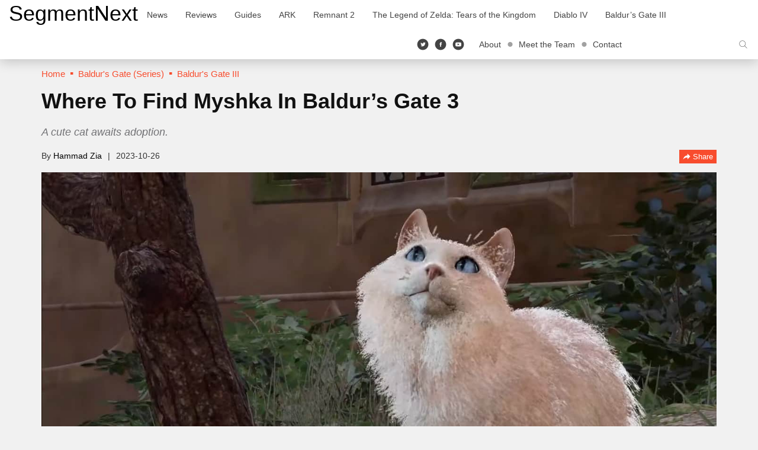

--- FILE ---
content_type: text/css
request_url: https://cdn.segmentnextimages.com/wp-content/themes/segmentnext/style.css?ver=1762217244
body_size: 44604
content:
@charset "UTF-8";
/*!
Theme Name: SegmentNext
Theme URI: https://segmentnext.com
Author: Aksile Media
Author URI: https://aksilemedia.com
Description: SegmentNext is a versatile sophisticated WordPress theme ideal for bloggers, magazine publishers.
Version: 1.6.3
Tested up to: 6.0.2
Requires PHP: 5.6
License: GNU General Public License v2 or later
License URI: LICENSE
Text Domain: segment-next
Tags: custom-background, custom-logo, custom-menu, featured-images, threaded-comments, translation-ready

This theme, like WordPress, is licensed under the GPL.
Use it to make something cool, have fun, and share what you've learned with others.

SegmentNext is based on Underscores https://underscores.me/, (C) 2012-2017 Automattic, Inc.
Underscores is distributed under the terms of the GNU GPL v2 or later.

Normalizing styles have been helped along thanks to the fine work of
Nicolas Gallagher and Jonathan Neal https://necolas.github.io/normalize.css/
*/
/*------------------------------------------------------------------------------
>>> TABLE OF CONTENTS:
--------------------------------------------------------------------------------
# Fonts
	## SN Icons
	## SN Headings
	## SN Body
	## SN Mono
# Bootstrap
# Components
	## Spacing
	## Sizing
	## D Flex
	## Typography
	## Header
	## Footer
	## Featured Posts
	## Post Filters
	## Post Listing (Item Listing)
	## Post Tags
	## Infinite Scroll
	## Widgets
	## Sharebox
	## Media
	## Ratings
	## Post Navigation
	## Comments
	## Team
	## Video Wrapper
	## Mouse Scrolldown
	## Accessibility
	## CTA
	## Breadcrumb
	## General
# Pages
	## Page
	## Single
	## Single Video
	## Contact
------------------------------------------------------------------------------*/
/*------------------------------------------------------------------------------
# Fonts
------------------------------------------------------------------------------*/
/*------------------------------------------------------------------------------
## SN Icons
------------------------------------------------------------------------------*/
@font-face {
  font-family: "segmentnext-icons";
  src: url("fonts/sn-icons/segmentnext-icons.eot");
  src: url("fonts/sn-icons/segmentnext-icons.eot?#iefix") format("embedded-opentype"), url("fonts/sn-icons/segmentnext-icons.woff") format("woff"), url("fonts/sn-icons/segmentnext-icons.ttf") format("truetype"), url("fonts/sn-icons/segmentnext-icons.svg#segmentnext-icons") format("svg");
  font-weight: normal;
  font-style: normal;
  line-height: 1;
}
[data-icon]:before {
  font-family: "segmentnext-icons";
  content: attr(data-icon);
  font-style: normal;
  font-weight: normal;
  font-variant: normal;
  text-transform: none;
  speak: none;
  line-height: 1;
  -webkit-font-smoothing: antialiased;
  -moz-osx-font-smoothing: grayscale;
}

[class^=icon-]:before,
[class*=" icon-"]:before {
  font-family: "segmentnext-icons";
  font-style: normal;
  font-weight: normal;
  font-variant: normal;
  text-transform: none;
  speak: none;
  line-height: 1;
  -webkit-font-smoothing: antialiased;
  -moz-osx-font-smoothing: grayscale;
}

.icon-close:before {
  content: "E";
}

.icon-comment:before {
  content: "F";
}

.icon-email:before {
  content: "G";
}

.icon-facebook-circle:before {
  content: "H";
}

.icon-enter:before {
  content: "I";
}

.icon-login:before {
  content: "J";
}

.icon-menu:before {
  content: "K";
}

.icon-nintendo-3ds:before {
  content: "L";
}

.icon-pc:before {
  content: "M";
}

.icon-play:before {
  content: "N";
}

.icon-play-station:before {
  content: "O";
}

.icon-profile:before {
  content: "P";
}

.icon-ps-vista:before {
  content: "Q";
}

.icon-replay:before {
  content: "R";
}

.icon-redit:before {
  content: "S";
}

.icon-search:before {
  content: "T";
}

.icon-share:before {
  content: "U";
}

.icon-share-circle:before {
  content: "V";
}

.icon-show-hide:before {
  content: "W";
}

.icon-twitter:before {
  content: "X";
}

.icon-twitter-circle:before {
  content: "Y";
}

.icon-wii-u:before {
  content: "Z";
}

.icon-xbox:before {
  content: "0";
}

.icon-youtube:before {
  content: "1";
}

.icon-linkedin-open:before {
  content: "2";
}

.icon-linked-in:before {
  content: "3";
}

.icon-google-plus:before {
  content: "4";
}

.icon-facebook:before {
  content: "5";
}

.icon-arrow-left:before {
  content: "6";
}

.icon-arrow-right:before {
  content: "7";
}

.icon-stop:before {
  content: "8";
}

.icon-home:before {
  content: "9";
}

.icon-list-unordered:before {
  content: "a";
}

.icon-arrow-right-2:before {
  content: "b";
}

.icon-arrow-left-2:before {
  content: "c";
}

.icon-arrow-down:before {
  content: "d";
}

.icon-arrow-up:before {
  content: "e";
}

/*------------------------------------------------------------------------------
# Bootstrap
------------------------------------------------------------------------------*/
/*------------------------------------------------------------------------------
# Bootstrap v3.3.7
------------------------------------------------------------------------------*/
/*!
 * Copyright 2011-2016 Twitter, Inc.
 * Licensed under MIT (https://github.com/twbs/bootstrap/blob/master/LICENSE)
 */
/*! normalize.css v3.0.3 | MIT License | github.com/necolas/normalize.css */
html {
  font-family: sans-serif;
  -ms-text-size-adjust: 100%;
  -webkit-text-size-adjust: 100%;
}

body {
  margin: 0;
}

article,
aside,
details,
figcaption,
figure,
footer,
header,
hgroup,
main,
menu,
nav,
section,
summary {
  display: block;
}

audio,
canvas,
progress,
video {
  display: inline-block;
  vertical-align: baseline;
}

audio:not([controls]) {
  display: none;
  height: 0;
}

[hidden],
template {
  display: none;
}

a {
  background-color: transparent;
}

a:active,
a:hover {
  outline: 0;
}

abbr[title] {
  border-bottom: 1px dotted;
}

b,
strong {
  font-weight: bold;
}

dfn {
  font-style: italic;
}

h1 {
  font-size: 2em;
  margin: 0.67em 0;
}

mark {
  background: #ff0;
  color: #000;
}

small {
  font-size: 80%;
}

sub,
sup {
  font-size: 75%;
  line-height: 0;
  position: relative;
  vertical-align: baseline;
}

sup {
  top: -0.5em;
}

sub {
  bottom: -0.25em;
}

img {
  border: 0;
}

svg:not(:root) {
  overflow: hidden;
}

figure {
  margin: 1em 40px;
}

hr {
  box-sizing: content-box;
  height: 0;
}

pre {
  overflow: auto;
}

code,
kbd,
pre,
samp {
  font-family: monospace, monospace;
  font-size: 1em;
}

button,
input,
optgroup,
select,
textarea {
  color: inherit;
  font: inherit;
  margin: 0;
}

button {
  overflow: visible;
}

button,
select {
  text-transform: none;
}

button,
html input[type=button],
input[type=reset],
input[type=submit] {
  -webkit-appearance: button;
  cursor: pointer;
}

button[disabled],
html input[disabled] {
  cursor: default;
}

button::-moz-focus-inner,
input::-moz-focus-inner {
  border: 0;
  padding: 0;
}

input {
  line-height: normal;
}

input[type=checkbox],
input[type=radio] {
  box-sizing: border-box;
  padding: 0;
}

input[type=number]::-webkit-inner-spin-button,
input[type=number]::-webkit-outer-spin-button {
  height: auto;
}

input[type=search] {
  -webkit-appearance: textfield;
  box-sizing: content-box;
}

input[type=search]::-webkit-search-cancel-button,
input[type=search]::-webkit-search-decoration {
  -webkit-appearance: none;
}

fieldset {
  border: 1px solid #c0c0c0;
  margin: 0 2px;
  padding: 0.35em 0.625em 0.75em;
}

legend {
  border: 0;
  padding: 0;
}

textarea {
  overflow: auto;
}

optgroup {
  font-weight: bold;
}

table {
  border-collapse: collapse;
  border-spacing: 0;
}

td,
th {
  padding: 0;
}

/*! Source: https://github.com/h5bp/html5-boilerplate/blob/master/src/css/main.css */
@media print {
  *,
  *:before,
  *:after {
    background: transparent !important;
    color: #000 !important;
    box-shadow: none !important;
    text-shadow: none !important;
  }
  a,
  a:visited {
    text-decoration: underline;
  }
  a[href]:after {
    content: " (" attr(href) ")";
  }
  abbr[title]:after {
    content: " (" attr(title) ")";
  }
  a[href^="#"]:after,
  a[href^="javascript:"]:after {
    content: "";
  }
  pre,
  blockquote:not(.twitter-tweet) {
    border: 1px solid #999;
    page-break-inside: avoid;
  }
  thead {
    display: table-header-group;
  }
  tr,
  img {
    page-break-inside: avoid;
  }
  img {
    max-width: 100% !important;
  }
  p,
  h2,
  h3 {
    orphans: 3;
    widows: 3;
  }
  h2,
  h3 {
    page-break-after: avoid;
  }
  .navbar {
    display: none;
  }
  .btn > .caret,
  .dropup > .btn > .caret {
    border-top-color: #000 !important;
  }
  .label {
    border: 1px solid #000;
  }
  .table {
    border-collapse: collapse !important;
  }
  .table td,
  .table th {
    background-color: #fff !important;
  }
  .table-bordered th,
  .table-bordered td {
    border: 1px solid #ddd !important;
  }
}
* {
  box-sizing: border-box;
}

*:before,
*:after {
  box-sizing: border-box;
}

html {
  font-size: 10px;
  -webkit-tap-highlight-color: rgba(0, 0, 0, 0);
}

body {
  font-family: -apple-system, BlinkMacSystemFont, "Segoe UI", Roboto, "Helvetica Neue", Arial, sans-serif, "Apple Color Emoji", "Segoe UI Emoji", "Segoe UI Symbol";
  font-size: 18px;
  line-height: 1.6;
  color: #000;
  background-color: #f1f1f1;
}

input,
button,
select,
textarea {
  font-family: inherit;
  font-size: inherit;
  line-height: inherit;
}

a {
  color: #000;
  text-decoration: none;
}
a:hover, a:focus {
  color: #f84c2d;
  text-decoration: none;
}
a:focus {
  outline: 5px auto -webkit-focus-ring-color;
  outline-offset: -2px;
}

figure {
  margin: 0;
}

img {
  vertical-align: middle;
}

.img-responsive {
  display: block;
  max-width: 100%;
  height: auto;
}

.img-rounded {
  border-radius: 0;
}

.img-thumbnail {
  padding: 4px;
  line-height: 1.6;
  background-color: #f1f1f1;
  border: 1px solid #ddd;
  border-radius: 0;
  transition: all 0.2s ease-in-out;
  display: inline-block;
  max-width: 100%;
  height: auto;
}

.img-circle {
  border-radius: 50%;
}

hr {
  margin-top: 25px;
  margin-bottom: 25px;
  border: 0;
  border-top: 1px solid #eaeaea;
}

.sr-only {
  position: absolute;
  width: 1px;
  height: 1px;
  margin: -1px;
  padding: 0;
  overflow: hidden;
  clip: rect(0, 0, 0, 0);
  border: 0;
}

.sr-only-focusable:active, .sr-only-focusable:focus {
  position: static;
  width: auto;
  height: auto;
  margin: 0;
  overflow: visible;
  clip: auto;
}

[role=button] {
  cursor: pointer;
}

h1, h2, h3, h4, h5, h6,
.h1, .h2, .h3, .h4, .h5, .h6 {
  font-family: -apple-system, BlinkMacSystemFont, "Segoe UI", Roboto, "Helvetica Neue", Arial, sans-serif, "Apple Color Emoji", "Segoe UI Emoji", "Segoe UI Symbol";
  font-weight: 700;
  line-height: 1.3;
  color: #111;
}
h1 small,
h1 .small, h2 small,
h2 .small, h3 small,
h3 .small, h4 small,
h4 .small, h5 small,
h5 .small, h6 small,
h6 .small,
.h1 small,
.h1 .small, .h2 small,
.h2 .small, .h3 small,
.h3 .small, .h4 small,
.h4 .small, .h5 small,
.h5 .small, .h6 small,
.h6 .small {
  font-weight: normal;
  line-height: 1;
  color: #cfcfcf;
}
h1 a, h2 a, h3 a, h4 a, h5 a, h6 a,
.h1 a, .h2 a, .h3 a, .h4 a, .h5 a, .h6 a {
  color: #111;
}

h1, .h1,
h2, .h2,
h3, .h3 {
  margin-top: 25px;
  margin-bottom: 12.5px;
}
h1 small,
h1 .small, .h1 small,
.h1 .small,
h2 small,
h2 .small, .h2 small,
.h2 .small,
h3 small,
h3 .small, .h3 small,
.h3 .small {
  font-size: 65%;
}

h4, .h4,
h5, .h5,
h6, .h6 {
  margin-top: 12.5px;
  margin-bottom: 12.5px;
}
h4 small,
h4 .small, .h4 small,
.h4 .small,
h5 small,
h5 .small, .h5 small,
.h5 .small,
h6 small,
h6 .small, .h6 small,
.h6 .small {
  font-size: 75%;
}

h1, .h1 {
  font-size: 36px;
}

h2, .h2 {
  font-size: 28px;
}

h3, .h3 {
  font-size: 24px;
}

h4, .h4 {
  font-size: 20px;
}

h5, .h5 {
  font-size: 16px;
}

h6, .h6 {
  font-size: 14px;
}

p {
  margin: 0 0 12.5px;
}

.lead {
  margin-bottom: 25px;
  font-size: 20px;
  font-weight: 300;
  line-height: 1.4;
}
@media (min-width: 768px) {
  .lead {
    font-size: 27px;
  }
}

small,
.small {
  font-size: 72%;
}

mark,
.mark {
  background-color: #fcf8e3;
  padding: 0.2em;
}

.text-left {
  text-align: left;
}

.text-right {
  text-align: right;
}

.text-center {
  text-align: center;
}

.text-justify {
  text-align: justify;
}

.text-nowrap {
  white-space: nowrap;
}

.text-lowercase {
  text-transform: lowercase;
}

.text-uppercase, .initialism {
  text-transform: uppercase;
}

.text-capitalize {
  text-transform: capitalize;
}

.text-muted {
  color: #cfcfcf;
}

.text-primary {
  color: #f84c2d;
}

a.text-primary:hover,
a.text-primary:focus {
  color: #ea2a08;
}

.text-success {
  color: #3c763d;
}

a.text-success:hover,
a.text-success:focus {
  color: #2b542c;
}

.text-info {
  color: #31708f;
}

a.text-info:hover,
a.text-info:focus {
  color: #245269;
}

.text-warning {
  color: #8a6d3b;
}

a.text-warning:hover,
a.text-warning:focus {
  color: #66512c;
}

.text-danger {
  color: #a94442;
}

a.text-danger:hover,
a.text-danger:focus {
  color: #843534;
}

.bg-primary {
  color: #fff;
}

.bg-primary {
  background-color: #f84c2d;
}

a.bg-primary:hover,
a.bg-primary:focus {
  background-color: #ea2a08;
}

.bg-success {
  background-color: #dff0d8;
}

a.bg-success:hover,
a.bg-success:focus {
  background-color: #c1e2b3;
}

.bg-info {
  background-color: #d9edf7;
}

a.bg-info:hover,
a.bg-info:focus {
  background-color: #afd9ee;
}

.bg-warning {
  background-color: #fcf8e3;
}

a.bg-warning:hover,
a.bg-warning:focus {
  background-color: #f7ecb5;
}

.bg-danger {
  background-color: #f2dede;
}

a.bg-danger:hover,
a.bg-danger:focus {
  background-color: #e4b9b9;
}

ul,
ol {
  margin-top: 0;
  margin-bottom: 12.5px;
}
ul ul,
ul ol,
ol ul,
ol ol {
  margin-bottom: 0;
}

.list-unstyled {
  padding-left: 0;
  list-style: none;
}

.list-inline {
  padding-left: 0;
  list-style: none;
  margin-left: -5px;
}
.list-inline > li {
  display: inline-block;
  padding-left: 5px;
  padding-right: 5px;
}

dl {
  margin-top: 0;
  margin-bottom: 25px;
}

dt,
dd {
  line-height: 1.6;
}

dt {
  font-weight: bold;
}

dd {
  margin-left: 0;
}

.dl-horizontal dd:before, .dl-horizontal dd:after {
  content: " ";
  display: table;
}
.dl-horizontal dd:after {
  clear: both;
}
@media (min-width: 1200px) {
  .dl-horizontal dt {
    float: left;
    width: 160px;
    clear: left;
    text-align: right;
    overflow: hidden;
    text-overflow: ellipsis;
    white-space: nowrap;
  }
  .dl-horizontal dd {
    margin-left: 180px;
  }
}

abbr[title],
abbr[data-original-title] {
  cursor: help;
  border-bottom: 1px dotted #cfcfcf;
}

.initialism {
  font-size: 90%;
}

blockquote:not(.twitter-tweet) {
  padding: 12.5px 25px;
  margin: 0 0 25px;
  font-size: 22.5px;
  border-left: 5px solid #eaeaea;
}
blockquote:not(.twitter-tweet) p:last-child,
blockquote:not(.twitter-tweet) ul:last-child,
blockquote:not(.twitter-tweet) ol:last-child {
  margin-bottom: 0;
}
blockquote:not(.twitter-tweet) footer,
blockquote:not(.twitter-tweet) small,
blockquote:not(.twitter-tweet) .small {
  display: block;
  font-size: 80%;
  line-height: 1.6;
  color: #cfcfcf;
}
blockquote:not(.twitter-tweet) footer:before,
blockquote:not(.twitter-tweet) small:before,
blockquote:not(.twitter-tweet) .small:before {
  content: "— ";
}

.blockquote-reverse,
blockquote.pull-right {
  padding-right: 15px;
  padding-left: 0;
  border-right: 5px solid #eaeaea;
  border-left: 0;
  text-align: right;
}
.blockquote-reverse footer:before,
.blockquote-reverse small:before,
.blockquote-reverse .small:before,
blockquote.pull-right footer:before,
blockquote.pull-right small:before,
blockquote.pull-right .small:before {
  content: "";
}
.blockquote-reverse footer:after,
.blockquote-reverse small:after,
.blockquote-reverse .small:after,
blockquote.pull-right footer:after,
blockquote.pull-right small:after,
blockquote.pull-right .small:after {
  content: " —";
}

address {
  margin-bottom: 25px;
  font-style: normal;
  line-height: 1.6;
}

code,
kbd,
pre,
samp {
  font-family: Menlo, Monaco, Consolas, "Liberation Mono", "Courier New", monospace;
}

code {
  padding: 2px 4px;
  font-size: 90%;
  color: #c7254e;
  background-color: #f9f2f4;
  border-radius: 0;
}

kbd {
  padding: 2px 4px;
  font-size: 90%;
  color: #fff;
  background-color: #333;
  border-radius: 0;
  box-shadow: inset 0 -1px 0 rgba(0, 0, 0, 0.25);
}
kbd kbd {
  padding: 0;
  font-size: 100%;
  font-weight: bold;
  box-shadow: none;
}

pre {
  display: block;
  padding: 12px;
  margin: 0 0 12.5px;
  font-size: 17px;
  line-height: 1.6;
  word-break: break-all;
  word-wrap: break-word;
  color: #7f7f7f;
  background-color: #f5f5f5;
  border: 1px solid #ccc;
  border-radius: 0;
}
pre code {
  padding: 0;
  font-size: inherit;
  color: inherit;
  white-space: pre-wrap;
  background-color: transparent;
  border-radius: 0;
}

.pre-scrollable {
  max-height: 340px;
  overflow-y: scroll;
}

.container {
  margin-right: auto;
  margin-left: auto;
  padding-left: 15px;
  padding-right: 15px;
}
.container:before, .container:after {
  content: " ";
  display: table;
}
.container:after {
  clear: both;
}
@media (min-width: 768px) {
  .container {
    width: 750px;
  }
}
@media (min-width: 992px) {
  .container {
    width: 970px;
  }
}
@media (min-width: 1200px) {
  .container {
    width: 1170px;
  }
}

.container-fluid {
  margin-right: auto;
  margin-left: auto;
  padding-left: 15px;
  padding-right: 15px;
}
.container-fluid:before, .container-fluid:after {
  content: " ";
  display: table;
}
.container-fluid:after {
  clear: both;
}

.row {
  margin-left: -15px;
  margin-right: -15px;
}
.row:before, .row:after {
  content: " ";
  display: table;
}
.row:after {
  clear: both;
}

.col-xs-1, .col-sm-1, .col-md-1, .col-lg-1, .col-xs-2, .col-sm-2, .col-md-2, .col-lg-2, .col-xs-3, .col-sm-3, .col-md-3, .col-lg-3, .col-xs-4, .col-sm-4, .col-md-4, .col-lg-4, .col-xs-5, .col-sm-5, .col-md-5, .col-lg-5, .col-xs-6, .col-sm-6, .col-md-6, .col-lg-6, .col-xs-7, .col-sm-7, .col-md-7, .col-lg-7, .col-xs-8, .col-sm-8, .col-md-8, .col-lg-8, .col-xs-9, .col-sm-9, .col-md-9, .col-lg-9, .col-xs-10, .col-sm-10, .col-md-10, .col-lg-10, .col-xs-11, .col-sm-11, .col-md-11, .col-lg-11, .col-xs-12, .col-sm-12, .col-md-12, .col-lg-12 {
  position: relative;
  min-height: 1px;
  padding-left: 15px;
  padding-right: 15px;
}

.col-xs-1, .col-xs-2, .col-xs-3, .col-xs-4, .col-xs-5, .col-xs-6, .col-xs-7, .col-xs-8, .col-xs-9, .col-xs-10, .col-xs-11, .col-xs-12 {
  float: left;
}

.col-xs-1 {
  width: 8.3333333333%;
}

.col-xs-2 {
  width: 16.6666666667%;
}

.col-xs-3 {
  width: 25%;
}

.col-xs-4 {
  width: 33.3333333333%;
}

.col-xs-5 {
  width: 41.6666666667%;
}

.col-xs-6 {
  width: 50%;
}

.col-xs-7 {
  width: 58.3333333333%;
}

.col-xs-8 {
  width: 66.6666666667%;
}

.col-xs-9 {
  width: 75%;
}

.col-xs-10 {
  width: 83.3333333333%;
}

.col-xs-11 {
  width: 91.6666666667%;
}

.col-xs-12 {
  width: 100%;
}

.col-xs-pull-0 {
  right: auto;
}

.col-xs-pull-1 {
  right: 8.3333333333%;
}

.col-xs-pull-2 {
  right: 16.6666666667%;
}

.col-xs-pull-3 {
  right: 25%;
}

.col-xs-pull-4 {
  right: 33.3333333333%;
}

.col-xs-pull-5 {
  right: 41.6666666667%;
}

.col-xs-pull-6 {
  right: 50%;
}

.col-xs-pull-7 {
  right: 58.3333333333%;
}

.col-xs-pull-8 {
  right: 66.6666666667%;
}

.col-xs-pull-9 {
  right: 75%;
}

.col-xs-pull-10 {
  right: 83.3333333333%;
}

.col-xs-pull-11 {
  right: 91.6666666667%;
}

.col-xs-pull-12 {
  right: 100%;
}

.col-xs-push-0 {
  left: auto;
}

.col-xs-push-1 {
  left: 8.3333333333%;
}

.col-xs-push-2 {
  left: 16.6666666667%;
}

.col-xs-push-3 {
  left: 25%;
}

.col-xs-push-4 {
  left: 33.3333333333%;
}

.col-xs-push-5 {
  left: 41.6666666667%;
}

.col-xs-push-6 {
  left: 50%;
}

.col-xs-push-7 {
  left: 58.3333333333%;
}

.col-xs-push-8 {
  left: 66.6666666667%;
}

.col-xs-push-9 {
  left: 75%;
}

.col-xs-push-10 {
  left: 83.3333333333%;
}

.col-xs-push-11 {
  left: 91.6666666667%;
}

.col-xs-push-12 {
  left: 100%;
}

.col-xs-offset-0 {
  margin-left: 0%;
}

.col-xs-offset-1 {
  margin-left: 8.3333333333%;
}

.col-xs-offset-2 {
  margin-left: 16.6666666667%;
}

.col-xs-offset-3 {
  margin-left: 25%;
}

.col-xs-offset-4 {
  margin-left: 33.3333333333%;
}

.col-xs-offset-5 {
  margin-left: 41.6666666667%;
}

.col-xs-offset-6 {
  margin-left: 50%;
}

.col-xs-offset-7 {
  margin-left: 58.3333333333%;
}

.col-xs-offset-8 {
  margin-left: 66.6666666667%;
}

.col-xs-offset-9 {
  margin-left: 75%;
}

.col-xs-offset-10 {
  margin-left: 83.3333333333%;
}

.col-xs-offset-11 {
  margin-left: 91.6666666667%;
}

.col-xs-offset-12 {
  margin-left: 100%;
}

@media (min-width: 768px) {
  .col-sm-1, .col-sm-2, .col-sm-3, .col-sm-4, .col-sm-5, .col-sm-6, .col-sm-7, .col-sm-8, .col-sm-9, .col-sm-10, .col-sm-11, .col-sm-12 {
    float: left;
  }
  .col-sm-1 {
    width: 8.3333333333%;
  }
  .col-sm-2 {
    width: 16.6666666667%;
  }
  .col-sm-3 {
    width: 25%;
  }
  .col-sm-4 {
    width: 33.3333333333%;
  }
  .col-sm-5 {
    width: 41.6666666667%;
  }
  .col-sm-6 {
    width: 50%;
  }
  .col-sm-7 {
    width: 58.3333333333%;
  }
  .col-sm-8 {
    width: 66.6666666667%;
  }
  .col-sm-9 {
    width: 75%;
  }
  .col-sm-10 {
    width: 83.3333333333%;
  }
  .col-sm-11 {
    width: 91.6666666667%;
  }
  .col-sm-12 {
    width: 100%;
  }
  .col-sm-pull-0 {
    right: auto;
  }
  .col-sm-pull-1 {
    right: 8.3333333333%;
  }
  .col-sm-pull-2 {
    right: 16.6666666667%;
  }
  .col-sm-pull-3 {
    right: 25%;
  }
  .col-sm-pull-4 {
    right: 33.3333333333%;
  }
  .col-sm-pull-5 {
    right: 41.6666666667%;
  }
  .col-sm-pull-6 {
    right: 50%;
  }
  .col-sm-pull-7 {
    right: 58.3333333333%;
  }
  .col-sm-pull-8 {
    right: 66.6666666667%;
  }
  .col-sm-pull-9 {
    right: 75%;
  }
  .col-sm-pull-10 {
    right: 83.3333333333%;
  }
  .col-sm-pull-11 {
    right: 91.6666666667%;
  }
  .col-sm-pull-12 {
    right: 100%;
  }
  .col-sm-push-0 {
    left: auto;
  }
  .col-sm-push-1 {
    left: 8.3333333333%;
  }
  .col-sm-push-2 {
    left: 16.6666666667%;
  }
  .col-sm-push-3 {
    left: 25%;
  }
  .col-sm-push-4 {
    left: 33.3333333333%;
  }
  .col-sm-push-5 {
    left: 41.6666666667%;
  }
  .col-sm-push-6 {
    left: 50%;
  }
  .col-sm-push-7 {
    left: 58.3333333333%;
  }
  .col-sm-push-8 {
    left: 66.6666666667%;
  }
  .col-sm-push-9 {
    left: 75%;
  }
  .col-sm-push-10 {
    left: 83.3333333333%;
  }
  .col-sm-push-11 {
    left: 91.6666666667%;
  }
  .col-sm-push-12 {
    left: 100%;
  }
  .col-sm-offset-0 {
    margin-left: 0%;
  }
  .col-sm-offset-1 {
    margin-left: 8.3333333333%;
  }
  .col-sm-offset-2 {
    margin-left: 16.6666666667%;
  }
  .col-sm-offset-3 {
    margin-left: 25%;
  }
  .col-sm-offset-4 {
    margin-left: 33.3333333333%;
  }
  .col-sm-offset-5 {
    margin-left: 41.6666666667%;
  }
  .col-sm-offset-6 {
    margin-left: 50%;
  }
  .col-sm-offset-7 {
    margin-left: 58.3333333333%;
  }
  .col-sm-offset-8 {
    margin-left: 66.6666666667%;
  }
  .col-sm-offset-9 {
    margin-left: 75%;
  }
  .col-sm-offset-10 {
    margin-left: 83.3333333333%;
  }
  .col-sm-offset-11 {
    margin-left: 91.6666666667%;
  }
  .col-sm-offset-12 {
    margin-left: 100%;
  }
}
@media (min-width: 992px) {
  .col-md-1, .col-md-2, .col-md-3, .col-md-4, .col-md-5, .col-md-6, .col-md-7, .col-md-8, .col-md-9, .col-md-10, .col-md-11, .col-md-12 {
    float: left;
  }
  .col-md-1 {
    width: 8.3333333333%;
  }
  .col-md-2 {
    width: 16.6666666667%;
  }
  .col-md-3 {
    width: 25%;
  }
  .col-md-4 {
    width: 33.3333333333%;
  }
  .col-md-5 {
    width: 41.6666666667%;
  }
  .col-md-6 {
    width: 50%;
  }
  .col-md-7 {
    width: 58.3333333333%;
  }
  .col-md-8 {
    width: 66.6666666667%;
  }
  .col-md-9 {
    width: 75%;
  }
  .col-md-10 {
    width: 83.3333333333%;
  }
  .col-md-11 {
    width: 91.6666666667%;
  }
  .col-md-12 {
    width: 100%;
  }
  .col-md-pull-0 {
    right: auto;
  }
  .col-md-pull-1 {
    right: 8.3333333333%;
  }
  .col-md-pull-2 {
    right: 16.6666666667%;
  }
  .col-md-pull-3 {
    right: 25%;
  }
  .col-md-pull-4 {
    right: 33.3333333333%;
  }
  .col-md-pull-5 {
    right: 41.6666666667%;
  }
  .col-md-pull-6 {
    right: 50%;
  }
  .col-md-pull-7 {
    right: 58.3333333333%;
  }
  .col-md-pull-8 {
    right: 66.6666666667%;
  }
  .col-md-pull-9 {
    right: 75%;
  }
  .col-md-pull-10 {
    right: 83.3333333333%;
  }
  .col-md-pull-11 {
    right: 91.6666666667%;
  }
  .col-md-pull-12 {
    right: 100%;
  }
  .col-md-push-0 {
    left: auto;
  }
  .col-md-push-1 {
    left: 8.3333333333%;
  }
  .col-md-push-2 {
    left: 16.6666666667%;
  }
  .col-md-push-3 {
    left: 25%;
  }
  .col-md-push-4 {
    left: 33.3333333333%;
  }
  .col-md-push-5 {
    left: 41.6666666667%;
  }
  .col-md-push-6 {
    left: 50%;
  }
  .col-md-push-7 {
    left: 58.3333333333%;
  }
  .col-md-push-8 {
    left: 66.6666666667%;
  }
  .col-md-push-9 {
    left: 75%;
  }
  .col-md-push-10 {
    left: 83.3333333333%;
  }
  .col-md-push-11 {
    left: 91.6666666667%;
  }
  .col-md-push-12 {
    left: 100%;
  }
  .col-md-offset-0 {
    margin-left: 0%;
  }
  .col-md-offset-1 {
    margin-left: 8.3333333333%;
  }
  .col-md-offset-2 {
    margin-left: 16.6666666667%;
  }
  .col-md-offset-3 {
    margin-left: 25%;
  }
  .col-md-offset-4 {
    margin-left: 33.3333333333%;
  }
  .col-md-offset-5 {
    margin-left: 41.6666666667%;
  }
  .col-md-offset-6 {
    margin-left: 50%;
  }
  .col-md-offset-7 {
    margin-left: 58.3333333333%;
  }
  .col-md-offset-8 {
    margin-left: 66.6666666667%;
  }
  .col-md-offset-9 {
    margin-left: 75%;
  }
  .col-md-offset-10 {
    margin-left: 83.3333333333%;
  }
  .col-md-offset-11 {
    margin-left: 91.6666666667%;
  }
  .col-md-offset-12 {
    margin-left: 100%;
  }
}
@media (min-width: 1200px) {
  .col-lg-1, .col-lg-2, .col-lg-3, .col-lg-4, .col-lg-5, .col-lg-6, .col-lg-7, .col-lg-8, .col-lg-9, .col-lg-10, .col-lg-11, .col-lg-12 {
    float: left;
  }
  .col-lg-1 {
    width: 8.3333333333%;
  }
  .col-lg-2 {
    width: 16.6666666667%;
  }
  .col-lg-3 {
    width: 25%;
  }
  .col-lg-4 {
    width: 33.3333333333%;
  }
  .col-lg-5 {
    width: 41.6666666667%;
  }
  .col-lg-6 {
    width: 50%;
  }
  .col-lg-7 {
    width: 58.3333333333%;
  }
  .col-lg-8 {
    width: 66.6666666667%;
  }
  .col-lg-9 {
    width: 75%;
  }
  .col-lg-10 {
    width: 83.3333333333%;
  }
  .col-lg-11 {
    width: 91.6666666667%;
  }
  .col-lg-12 {
    width: 100%;
  }
  .col-lg-pull-0 {
    right: auto;
  }
  .col-lg-pull-1 {
    right: 8.3333333333%;
  }
  .col-lg-pull-2 {
    right: 16.6666666667%;
  }
  .col-lg-pull-3 {
    right: 25%;
  }
  .col-lg-pull-4 {
    right: 33.3333333333%;
  }
  .col-lg-pull-5 {
    right: 41.6666666667%;
  }
  .col-lg-pull-6 {
    right: 50%;
  }
  .col-lg-pull-7 {
    right: 58.3333333333%;
  }
  .col-lg-pull-8 {
    right: 66.6666666667%;
  }
  .col-lg-pull-9 {
    right: 75%;
  }
  .col-lg-pull-10 {
    right: 83.3333333333%;
  }
  .col-lg-pull-11 {
    right: 91.6666666667%;
  }
  .col-lg-pull-12 {
    right: 100%;
  }
  .col-lg-push-0 {
    left: auto;
  }
  .col-lg-push-1 {
    left: 8.3333333333%;
  }
  .col-lg-push-2 {
    left: 16.6666666667%;
  }
  .col-lg-push-3 {
    left: 25%;
  }
  .col-lg-push-4 {
    left: 33.3333333333%;
  }
  .col-lg-push-5 {
    left: 41.6666666667%;
  }
  .col-lg-push-6 {
    left: 50%;
  }
  .col-lg-push-7 {
    left: 58.3333333333%;
  }
  .col-lg-push-8 {
    left: 66.6666666667%;
  }
  .col-lg-push-9 {
    left: 75%;
  }
  .col-lg-push-10 {
    left: 83.3333333333%;
  }
  .col-lg-push-11 {
    left: 91.6666666667%;
  }
  .col-lg-push-12 {
    left: 100%;
  }
  .col-lg-offset-0 {
    margin-left: 0%;
  }
  .col-lg-offset-1 {
    margin-left: 8.3333333333%;
  }
  .col-lg-offset-2 {
    margin-left: 16.6666666667%;
  }
  .col-lg-offset-3 {
    margin-left: 25%;
  }
  .col-lg-offset-4 {
    margin-left: 33.3333333333%;
  }
  .col-lg-offset-5 {
    margin-left: 41.6666666667%;
  }
  .col-lg-offset-6 {
    margin-left: 50%;
  }
  .col-lg-offset-7 {
    margin-left: 58.3333333333%;
  }
  .col-lg-offset-8 {
    margin-left: 66.6666666667%;
  }
  .col-lg-offset-9 {
    margin-left: 75%;
  }
  .col-lg-offset-10 {
    margin-left: 83.3333333333%;
  }
  .col-lg-offset-11 {
    margin-left: 91.6666666667%;
  }
  .col-lg-offset-12 {
    margin-left: 100%;
  }
}
fieldset {
  padding: 0;
  margin: 0;
  border: 0;
  min-width: 0;
}

legend {
  display: block;
  width: 100%;
  padding: 0;
  margin-bottom: 25px;
  font-size: 27px;
  line-height: inherit;
  color: #7f7f7f;
  border: 0;
  border-bottom: 1px solid #e5e5e5;
}

label {
  display: inline-block;
  max-width: 100%;
  margin-bottom: 5px;
  font-weight: bold;
}

input[type=search] {
  box-sizing: border-box;
}

input[type=radio],
input[type=checkbox] {
  margin: 4px 0 0;
  margin-top: 1px \9 ;
  line-height: normal;
}

input[type=file] {
  display: block;
}

input[type=range] {
  display: block;
  width: 100%;
}

select[multiple],
select[size] {
  height: auto;
}

input[type=file]:focus,
input[type=radio]:focus,
input[type=checkbox]:focus {
  outline: 5px auto -webkit-focus-ring-color;
  outline-offset: -2px;
}

output {
  display: block;
  padding-top: 7px;
  font-size: 18px;
  line-height: 1.6;
  color: #9d9d9d;
}

.form-control {
  display: block;
  width: 100%;
  height: 39px;
  padding: 6px 12px;
  font-size: 18px;
  line-height: 1.6;
  color: #9d9d9d;
  background-color: #fff;
  background-image: none;
  border: 1px solid #eaeaea;
  border-radius: 0;
  transition: border-color ease-in-out 0.15s, box-shadow ease-in-out 0.15s;
}
.form-control::-moz-placeholder {
  color: #999;
  opacity: 1;
}
.form-control:-ms-input-placeholder {
  color: #999;
}
.form-control::-webkit-input-placeholder {
  color: #999;
}
.form-control::-ms-expand {
  border: 0;
  background-color: transparent;
}
.form-control[disabled], .form-control[readonly], fieldset[disabled] .form-control {
  background-color: #eaeaea;
  opacity: 1;
}
.form-control[disabled], fieldset[disabled] .form-control {
  cursor: not-allowed;
}

textarea.form-control {
  height: auto;
}

input[type=search] {
  -webkit-appearance: none;
}

@media screen and (-webkit-min-device-pixel-ratio: 0) {
  input[type=date].form-control,
  input[type=time].form-control,
  input[type=datetime-local].form-control,
  input[type=month].form-control {
    line-height: 39px;
  }
  input[type=date].input-sm,
  .input-group-sm > .input-group-btn > input[type=date].btn, .input-group-sm input[type=date],
  input[type=time].input-sm,
  .input-group-sm > .input-group-btn > input[type=time].btn,
  .input-group-sm input[type=time],
  input[type=datetime-local].input-sm,
  .input-group-sm > .input-group-btn > input[type=datetime-local].btn,
  .input-group-sm input[type=datetime-local],
  input[type=month].input-sm,
  .input-group-sm > .input-group-btn > input[type=month].btn,
  .input-group-sm input[type=month] {
    line-height: 31px;
  }
  input[type=date].input-lg,
  .input-group-lg > .input-group-btn > input[type=date].btn, .input-group-lg input[type=date],
  input[type=time].input-lg,
  .input-group-lg > .input-group-btn > input[type=time].btn,
  .input-group-lg input[type=time],
  input[type=datetime-local].input-lg,
  .input-group-lg > .input-group-btn > input[type=datetime-local].btn,
  .input-group-lg input[type=datetime-local],
  input[type=month].input-lg,
  .input-group-lg > .input-group-btn > input[type=month].btn,
  .input-group-lg input[type=month] {
    line-height: 52px;
  }
}
.form-group {
  margin-bottom: 15px;
}

.radio,
.checkbox {
  position: relative;
  display: block;
  margin-top: 10px;
  margin-bottom: 10px;
}
.radio label,
.checkbox label {
  min-height: 25px;
  padding-left: 20px;
  margin-bottom: 0;
  font-weight: normal;
  cursor: pointer;
}

.radio input[type=radio],
.radio-inline input[type=radio],
.checkbox input[type=checkbox],
.checkbox-inline input[type=checkbox] {
  position: absolute;
  margin-left: -20px;
  margin-top: 4px \9 ;
}

.radio + .radio,
.checkbox + .checkbox {
  margin-top: -5px;
}

.radio-inline,
.checkbox-inline {
  position: relative;
  display: inline-block;
  padding-left: 20px;
  margin-bottom: 0;
  vertical-align: middle;
  font-weight: normal;
  cursor: pointer;
}

.radio-inline + .radio-inline,
.checkbox-inline + .checkbox-inline {
  margin-top: 0;
  margin-left: 10px;
}

input[type=radio][disabled], input[type=radio].disabled, fieldset[disabled] input[type=radio],
input[type=checkbox][disabled],
input[type=checkbox].disabled,
fieldset[disabled] input[type=checkbox] {
  cursor: not-allowed;
}

.radio-inline.disabled, fieldset[disabled] .radio-inline,
.checkbox-inline.disabled,
fieldset[disabled] .checkbox-inline {
  cursor: not-allowed;
}

.radio.disabled label, fieldset[disabled] .radio label,
.checkbox.disabled label,
fieldset[disabled] .checkbox label {
  cursor: not-allowed;
}

.form-control-static {
  padding-top: 7px;
  padding-bottom: 7px;
  margin-bottom: 0;
  min-height: 43px;
}
.form-control-static.input-lg, .input-group-lg > .form-control-static.form-control,
.input-group-lg > .form-control-static.input-group-addon,
.input-group-lg > .input-group-btn > .form-control-static.btn, .form-control-static.input-sm, .input-group-sm > .form-control-static.form-control,
.input-group-sm > .form-control-static.input-group-addon,
.input-group-sm > .input-group-btn > .form-control-static.btn {
  padding-left: 0;
  padding-right: 0;
}

.input-sm, .input-group-sm > .form-control,
.input-group-sm > .input-group-addon,
.input-group-sm > .input-group-btn > .btn {
  height: 31px;
  padding: 5px 10px;
  font-size: 13px;
  line-height: 1.5;
  border-radius: 0;
}

select.input-sm, .input-group-sm > select.form-control,
.input-group-sm > select.input-group-addon,
.input-group-sm > .input-group-btn > select.btn {
  height: 31px;
  line-height: 31px;
}

textarea.input-sm, .input-group-sm > textarea.form-control,
.input-group-sm > textarea.input-group-addon,
.input-group-sm > .input-group-btn > textarea.btn,
select[multiple].input-sm,
.input-group-sm > select[multiple].form-control,
.input-group-sm > select[multiple].input-group-addon,
.input-group-sm > .input-group-btn > select[multiple].btn {
  height: auto;
}

.form-group-sm .form-control {
  height: 31px;
  padding: 5px 10px;
  font-size: 13px;
  line-height: 1.5;
  border-radius: 0;
}
.form-group-sm select.form-control {
  height: 31px;
  line-height: 31px;
}
.form-group-sm textarea.form-control,
.form-group-sm select[multiple].form-control {
  height: auto;
}
.form-group-sm .form-control-static {
  height: 31px;
  min-height: 38px;
  padding: 6px 10px;
  font-size: 13px;
  line-height: 1.5;
}

.input-lg, .input-group-lg > .form-control,
.input-group-lg > .input-group-addon,
.input-group-lg > .input-group-btn > .btn {
  height: 52px;
  padding: 10px 16px;
  font-size: 22px;
  line-height: 1.3333333;
  border-radius: 0;
}

select.input-lg, .input-group-lg > select.form-control,
.input-group-lg > select.input-group-addon,
.input-group-lg > .input-group-btn > select.btn {
  height: 52px;
  line-height: 52px;
}

textarea.input-lg, .input-group-lg > textarea.form-control,
.input-group-lg > textarea.input-group-addon,
.input-group-lg > .input-group-btn > textarea.btn,
select[multiple].input-lg,
.input-group-lg > select[multiple].form-control,
.input-group-lg > select[multiple].input-group-addon,
.input-group-lg > .input-group-btn > select[multiple].btn {
  height: auto;
}

.form-group-lg .form-control {
  height: 52px;
  padding: 10px 16px;
  font-size: 22px;
  line-height: 1.3333333;
  border-radius: 0;
}
.form-group-lg select.form-control {
  height: 52px;
  line-height: 52px;
}
.form-group-lg textarea.form-control,
.form-group-lg select[multiple].form-control {
  height: auto;
}
.form-group-lg .form-control-static {
  height: 52px;
  min-height: 47px;
  padding: 11px 16px;
  font-size: 22px;
  line-height: 1.3333333;
}

.has-feedback {
  position: relative;
}
.has-feedback .form-control {
  padding-right: 48.75px;
}

.form-control-feedback {
  position: absolute;
  top: 0;
  right: 0;
  z-index: 2;
  display: block;
  width: 39px;
  height: 39px;
  line-height: 39px;
  text-align: center;
  pointer-events: none;
}

.input-lg + .form-control-feedback, .input-group-lg > .form-control + .form-control-feedback,
.input-group-lg > .input-group-addon + .form-control-feedback,
.input-group-lg > .input-group-btn > .btn + .form-control-feedback,
.input-group-lg + .form-control-feedback,
.form-group-lg .form-control + .form-control-feedback {
  width: 52px;
  height: 52px;
  line-height: 52px;
}

.input-sm + .form-control-feedback, .input-group-sm > .form-control + .form-control-feedback,
.input-group-sm > .input-group-addon + .form-control-feedback,
.input-group-sm > .input-group-btn > .btn + .form-control-feedback,
.input-group-sm + .form-control-feedback,
.form-group-sm .form-control + .form-control-feedback {
  width: 31px;
  height: 31px;
  line-height: 31px;
}

.has-success .help-block,
.has-success .control-label,
.has-success .radio,
.has-success .checkbox,
.has-success .radio-inline,
.has-success .checkbox-inline, .has-success.radio label, .has-success.checkbox label, .has-success.radio-inline label, .has-success.checkbox-inline label {
  color: #3c763d;
}
.has-success .form-control {
  border-color: #3c763d;
  box-shadow: inset 0 1px 1px rgba(0, 0, 0, 0.075);
}
.has-success .form-control:focus {
  border-color: #2b542c;
  box-shadow: inset 0 1px 1px rgba(0, 0, 0, 0.075), 0 0 6px #67b168;
}
.has-success .input-group-addon {
  color: #3c763d;
  border-color: #3c763d;
  background-color: #dff0d8;
}
.has-success .form-control-feedback {
  color: #3c763d;
}

.has-warning .help-block,
.has-warning .control-label,
.has-warning .radio,
.has-warning .checkbox,
.has-warning .radio-inline,
.has-warning .checkbox-inline, .has-warning.radio label, .has-warning.checkbox label, .has-warning.radio-inline label, .has-warning.checkbox-inline label {
  color: #8a6d3b;
}
.has-warning .form-control {
  border-color: #8a6d3b;
  box-shadow: inset 0 1px 1px rgba(0, 0, 0, 0.075);
}
.has-warning .form-control:focus {
  border-color: #66512c;
  box-shadow: inset 0 1px 1px rgba(0, 0, 0, 0.075), 0 0 6px #c0a16b;
}
.has-warning .input-group-addon {
  color: #8a6d3b;
  border-color: #8a6d3b;
  background-color: #fcf8e3;
}
.has-warning .form-control-feedback {
  color: #8a6d3b;
}

.has-error .help-block,
.has-error .control-label,
.has-error .radio,
.has-error .checkbox,
.has-error .radio-inline,
.has-error .checkbox-inline, .has-error.radio label, .has-error.checkbox label, .has-error.radio-inline label, .has-error.checkbox-inline label {
  color: #a94442;
}
.has-error .form-control {
  border-color: #a94442;
  box-shadow: inset 0 1px 1px rgba(0, 0, 0, 0.075);
}
.has-error .form-control:focus {
  border-color: #843534;
  box-shadow: inset 0 1px 1px rgba(0, 0, 0, 0.075), 0 0 6px #ce8483;
}
.has-error .input-group-addon {
  color: #a94442;
  border-color: #a94442;
  background-color: #f2dede;
}
.has-error .form-control-feedback {
  color: #a94442;
}

.has-feedback label ~ .form-control-feedback {
  top: 30px;
}
.has-feedback label.sr-only ~ .form-control-feedback {
  top: 0;
}

.help-block {
  display: block;
  margin-top: 5px;
  margin-bottom: 10px;
  color: #404040;
}

@media (min-width: 768px) {
  .form-inline .form-group {
    display: inline-block;
    margin-bottom: 0;
    vertical-align: middle;
  }
  .form-inline .form-control {
    display: inline-block;
    width: auto;
    vertical-align: middle;
  }
  .form-inline .form-control-static {
    display: inline-block;
  }
  .form-inline .input-group {
    display: inline-table;
    vertical-align: middle;
  }
  .form-inline .input-group .input-group-addon,
  .form-inline .input-group .input-group-btn,
  .form-inline .input-group .form-control {
    width: auto;
  }
  .form-inline .input-group > .form-control {
    width: 100%;
  }
  .form-inline .control-label {
    margin-bottom: 0;
    vertical-align: middle;
  }
  .form-inline .radio,
  .form-inline .checkbox {
    display: inline-block;
    margin-top: 0;
    margin-bottom: 0;
    vertical-align: middle;
  }
  .form-inline .radio label,
  .form-inline .checkbox label {
    padding-left: 0;
  }
  .form-inline .radio input[type=radio],
  .form-inline .checkbox input[type=checkbox] {
    position: relative;
    margin-left: 0;
  }
  .form-inline .has-feedback .form-control-feedback {
    top: 0;
  }
}

.form-horizontal .radio,
.form-horizontal .checkbox,
.form-horizontal .radio-inline,
.form-horizontal .checkbox-inline {
  margin-top: 0;
  margin-bottom: 0;
  padding-top: 7px;
}
.form-horizontal .radio,
.form-horizontal .checkbox {
  min-height: 32px;
}
.form-horizontal .form-group {
  margin-left: -15px;
  margin-right: -15px;
}
.form-horizontal .form-group:before, .form-horizontal .form-group:after {
  content: " ";
  display: table;
}
.form-horizontal .form-group:after {
  clear: both;
}
@media (min-width: 768px) {
  .form-horizontal .control-label {
    text-align: right;
    margin-bottom: 0;
    padding-top: 7px;
  }
}
.form-horizontal .has-feedback .form-control-feedback {
  right: 15px;
}
@media (min-width: 768px) {
  .form-horizontal .form-group-lg .control-label {
    padding-top: 11px;
    font-size: 22px;
  }
}
@media (min-width: 768px) {
  .form-horizontal .form-group-sm .control-label {
    padding-top: 6px;
    font-size: 13px;
  }
}

.btn {
  display: inline-block;
  margin-bottom: 0;
  font-weight: normal;
  text-align: center;
  vertical-align: middle;
  touch-action: manipulation;
  cursor: pointer;
  background-image: none;
  border: 1px solid transparent;
  white-space: nowrap;
  padding: 3px 10px;
  font-size: 14px;
  line-height: 1.6;
  border-radius: 0;
  -webkit-user-select: none;
  user-select: none;
}
.btn:focus, .btn.focus, .btn:active:focus, .btn:active.focus, .btn.active:focus, .btn.active.focus {
  outline: 5px auto -webkit-focus-ring-color;
  outline-offset: -2px;
}
.btn:hover, .btn:focus, .btn.focus {
  color: #333;
  text-decoration: none;
}
.btn:active, .btn.active {
  outline: 0;
  background-image: none;
  box-shadow: inset 0 3px 5px rgba(0, 0, 0, 0.125);
}
.btn.disabled, .btn[disabled], fieldset[disabled] .btn {
  cursor: not-allowed;
  opacity: 0.65;
  filter: alpha(opacity=65);
  box-shadow: none;
}

a.btn.disabled, fieldset[disabled] a.btn {
  pointer-events: none;
}

.btn-default {
  color: #333;
  background-color: #fff;
  border-color: #ccc;
}
.btn-default:focus, .btn-default.focus {
  color: #333;
  background-color: #e6e6e6;
  border-color: #8c8c8c;
}
.btn-default:hover {
  color: #fff;
  background-color: #e6e6e6;
  border-color: #b3b3b3;
}
.btn-default:active, .btn-default.active, .open > .btn-default.dropdown-toggle {
  color: #fff;
  background-color: #e6e6e6;
  border-color: #b3b3b3;
}
.btn-default:active:hover, .btn-default:active:focus, .btn-default:active.focus, .btn-default.active:hover, .btn-default.active:focus, .btn-default.active.focus, .open > .btn-default.dropdown-toggle:hover, .open > .btn-default.dropdown-toggle:focus, .open > .btn-default.dropdown-toggle.focus {
  color: #fff;
  background-color: #cccccc;
  border-color: #8c8c8c;
}
.btn-default:active, .btn-default.active, .open > .btn-default.dropdown-toggle {
  background-image: none;
}
.btn-default.disabled:hover, .btn-default.disabled:focus, .btn-default.disabled.focus, .btn-default[disabled]:hover, .btn-default[disabled]:focus, .btn-default[disabled].focus, fieldset[disabled] .btn-default:hover, fieldset[disabled] .btn-default:focus, fieldset[disabled] .btn-default.focus {
  background-color: #fff;
  border-color: #ccc;
}
.btn-default .badge {
  color: #fff;
  background-color: #333;
}

.btn-primary {
  color: #fff;
  background-color: #f84c2d;
  border-color: #f73714;
}
.btn-primary:focus, .btn-primary.focus {
  color: #fff;
  background-color: #ea2a08;
  border-color: #871905;
}
.btn-primary:hover {
  color: #fff;
  background-color: #ea2a08;
  border-color: #d22607;
}
.btn-primary:active, .btn-primary.active, .open > .btn-primary.dropdown-toggle {
  color: #fff;
  background-color: #ea2a08;
  border-color: #d22607;
}
.btn-primary:active:hover, .btn-primary:active:focus, .btn-primary:active.focus, .btn-primary.active:hover, .btn-primary.active:focus, .btn-primary.active.focus, .open > .btn-primary.dropdown-toggle:hover, .open > .btn-primary.dropdown-toggle:focus, .open > .btn-primary.dropdown-toggle.focus {
  color: #fff;
  background-color: #b92106;
  border-color: #871905;
}
.btn-primary:active, .btn-primary.active, .open > .btn-primary.dropdown-toggle {
  background-image: none;
}
.btn-primary.disabled:hover, .btn-primary.disabled:focus, .btn-primary.disabled.focus, .btn-primary[disabled]:hover, .btn-primary[disabled]:focus, .btn-primary[disabled].focus, fieldset[disabled] .btn-primary:hover, fieldset[disabled] .btn-primary:focus, fieldset[disabled] .btn-primary.focus {
  background-color: #f84c2d;
  border-color: #f73714;
}
.btn-primary .badge {
  color: #f84c2d;
  background-color: #fff;
}

.btn-success {
  color: #fff;
  background-color: #5cb85c;
  border-color: #4cae4c;
}
.btn-success:focus, .btn-success.focus {
  color: #fff;
  background-color: #449d44;
  border-color: #255625;
}
.btn-success:hover {
  color: #fff;
  background-color: #449d44;
  border-color: #3d8b3d;
}
.btn-success:active, .btn-success.active, .open > .btn-success.dropdown-toggle {
  color: #fff;
  background-color: #449d44;
  border-color: #3d8b3d;
}
.btn-success:active:hover, .btn-success:active:focus, .btn-success:active.focus, .btn-success.active:hover, .btn-success.active:focus, .btn-success.active.focus, .open > .btn-success.dropdown-toggle:hover, .open > .btn-success.dropdown-toggle:focus, .open > .btn-success.dropdown-toggle.focus {
  color: #fff;
  background-color: #357935;
  border-color: #255625;
}
.btn-success:active, .btn-success.active, .open > .btn-success.dropdown-toggle {
  background-image: none;
}
.btn-success.disabled:hover, .btn-success.disabled:focus, .btn-success.disabled.focus, .btn-success[disabled]:hover, .btn-success[disabled]:focus, .btn-success[disabled].focus, fieldset[disabled] .btn-success:hover, fieldset[disabled] .btn-success:focus, fieldset[disabled] .btn-success.focus {
  background-color: #5cb85c;
  border-color: #4cae4c;
}
.btn-success .badge {
  color: #5cb85c;
  background-color: #fff;
}

.btn-info {
  color: #fff;
  background-color: #5bc0de;
  border-color: #46b8da;
}
.btn-info:focus, .btn-info.focus {
  color: #fff;
  background-color: #31b0d5;
  border-color: #1b6d85;
}
.btn-info:hover {
  color: #fff;
  background-color: #31b0d5;
  border-color: #28a1c5;
}
.btn-info:active, .btn-info.active, .open > .btn-info.dropdown-toggle {
  color: #fff;
  background-color: #31b0d5;
  border-color: #28a1c5;
}
.btn-info:active:hover, .btn-info:active:focus, .btn-info:active.focus, .btn-info.active:hover, .btn-info.active:focus, .btn-info.active.focus, .open > .btn-info.dropdown-toggle:hover, .open > .btn-info.dropdown-toggle:focus, .open > .btn-info.dropdown-toggle.focus {
  color: #fff;
  background-color: #2390b0;
  border-color: #1b6d85;
}
.btn-info:active, .btn-info.active, .open > .btn-info.dropdown-toggle {
  background-image: none;
}
.btn-info.disabled:hover, .btn-info.disabled:focus, .btn-info.disabled.focus, .btn-info[disabled]:hover, .btn-info[disabled]:focus, .btn-info[disabled].focus, fieldset[disabled] .btn-info:hover, fieldset[disabled] .btn-info:focus, fieldset[disabled] .btn-info.focus {
  background-color: #5bc0de;
  border-color: #46b8da;
}
.btn-info .badge {
  color: #5bc0de;
  background-color: #fff;
}

.btn-warning {
  color: #fff;
  background-color: #f0ad4e;
  border-color: #eea236;
}
.btn-warning:focus, .btn-warning.focus {
  color: #fff;
  background-color: #ec971f;
  border-color: #985f0d;
}
.btn-warning:hover {
  color: #fff;
  background-color: #ec971f;
  border-color: #df8a13;
}
.btn-warning:active, .btn-warning.active, .open > .btn-warning.dropdown-toggle {
  color: #fff;
  background-color: #ec971f;
  border-color: #df8a13;
}
.btn-warning:active:hover, .btn-warning:active:focus, .btn-warning:active.focus, .btn-warning.active:hover, .btn-warning.active:focus, .btn-warning.active.focus, .open > .btn-warning.dropdown-toggle:hover, .open > .btn-warning.dropdown-toggle:focus, .open > .btn-warning.dropdown-toggle.focus {
  color: #fff;
  background-color: #c77c11;
  border-color: #985f0d;
}
.btn-warning:active, .btn-warning.active, .open > .btn-warning.dropdown-toggle {
  background-image: none;
}
.btn-warning.disabled:hover, .btn-warning.disabled:focus, .btn-warning.disabled.focus, .btn-warning[disabled]:hover, .btn-warning[disabled]:focus, .btn-warning[disabled].focus, fieldset[disabled] .btn-warning:hover, fieldset[disabled] .btn-warning:focus, fieldset[disabled] .btn-warning.focus {
  background-color: #f0ad4e;
  border-color: #eea236;
}
.btn-warning .badge {
  color: #f0ad4e;
  background-color: #fff;
}

.btn-danger {
  color: #fff;
  background-color: #d9534f;
  border-color: #d43f3a;
}
.btn-danger:focus, .btn-danger.focus {
  color: #fff;
  background-color: #c9302c;
  border-color: #761c19;
}
.btn-danger:hover {
  color: #fff;
  background-color: #c9302c;
  border-color: #b52b27;
}
.btn-danger:active, .btn-danger.active, .open > .btn-danger.dropdown-toggle {
  color: #fff;
  background-color: #c9302c;
  border-color: #b52b27;
}
.btn-danger:active:hover, .btn-danger:active:focus, .btn-danger:active.focus, .btn-danger.active:hover, .btn-danger.active:focus, .btn-danger.active.focus, .open > .btn-danger.dropdown-toggle:hover, .open > .btn-danger.dropdown-toggle:focus, .open > .btn-danger.dropdown-toggle.focus {
  color: #fff;
  background-color: #a02622;
  border-color: #761c19;
}
.btn-danger:active, .btn-danger.active, .open > .btn-danger.dropdown-toggle {
  background-image: none;
}
.btn-danger.disabled:hover, .btn-danger.disabled:focus, .btn-danger.disabled.focus, .btn-danger[disabled]:hover, .btn-danger[disabled]:focus, .btn-danger[disabled].focus, fieldset[disabled] .btn-danger:hover, fieldset[disabled] .btn-danger:focus, fieldset[disabled] .btn-danger.focus {
  background-color: #d9534f;
  border-color: #d43f3a;
}
.btn-danger .badge {
  color: #d9534f;
  background-color: #fff;
}

.btn-ghost-dark {
  color: #f84c2d;
  background-color: transparent;
  border-color: #f84c2d;
}
.btn-ghost-dark:focus, .btn-ghost-dark.focus {
  color: #f84c2d;
  background-color: rgba(0, 0, 0, 0);
  border-color: #a01d05;
}
.btn-ghost-dark:hover {
  color: #fff;
  background-color: #f84c2d;
  border-color: #000000;
}
.btn-ghost-dark:active, .btn-ghost-dark.active, .open > .btn-ghost-dark.dropdown-toggle {
  color: #fff;
  background-color: #f84c2d;
  border-color: #000000;
}
.btn-ghost-dark:active:hover, .btn-ghost-dark:active:focus, .btn-ghost-dark:active.focus, .btn-ghost-dark.active:hover, .btn-ghost-dark.active:focus, .btn-ghost-dark.active.focus, .open > .btn-ghost-dark.dropdown-toggle:hover, .open > .btn-ghost-dark.dropdown-toggle:focus, .open > .btn-ghost-dark.dropdown-toggle.focus {
  color: #fff;
  background-color: #ea2a08;
  border-color: black;
}
.btn-ghost-dark:active, .btn-ghost-dark.active, .open > .btn-ghost-dark.dropdown-toggle {
  background-image: none;
}
.btn-ghost-dark.disabled:hover, .btn-ghost-dark.disabled:focus, .btn-ghost-dark.disabled.focus, .btn-ghost-dark[disabled]:hover, .btn-ghost-dark[disabled]:focus, .btn-ghost-dark[disabled].focus, fieldset[disabled] .btn-ghost-dark:hover, fieldset[disabled] .btn-ghost-dark:focus, fieldset[disabled] .btn-ghost-dark.focus {
  background-color: transparent;
  border-color: #f84c2d;
}
.btn-ghost-dark .badge {
  color: transparent;
  background-color: #f84c2d;
}

.btn-link {
  color: #000;
  font-weight: normal;
  border-radius: 0;
}
.btn-link, .btn-link:active, .btn-link.active, .btn-link[disabled], fieldset[disabled] .btn-link {
  background-color: transparent;
  box-shadow: none;
}
.btn-link, .btn-link:hover, .btn-link:focus, .btn-link:active {
  border-color: transparent;
}
.btn-link:hover, .btn-link:focus {
  color: #f84c2d;
  text-decoration: none;
  background-color: transparent;
}
.btn-link[disabled]:hover, .btn-link[disabled]:focus, fieldset[disabled] .btn-link:hover, fieldset[disabled] .btn-link:focus {
  color: #cfcfcf;
  text-decoration: none;
}

.btn-lg {
  padding: 10px 16px;
  font-size: 22px;
  line-height: 1.3333333;
  border-radius: 0;
}

.btn-sm {
  padding: 5px 10px;
  font-size: 13px;
  line-height: 1.5;
  border-radius: 0;
}

.btn-xs {
  padding: 1px 5px;
  font-size: 13px;
  line-height: 1.5;
  border-radius: 0;
}

.btn-block {
  display: block;
  width: 100%;
}

.btn-block + .btn-block {
  margin-top: 5px;
}

input[type=submit].btn-block,
input[type=reset].btn-block,
input[type=button].btn-block {
  width: 100%;
}

.fill-animate {
  outline: none;
  position: relative;
  z-index: 1;
  overflow: hidden;
}
.fill-animate:after {
  content: "";
  position: absolute;
  z-index: -1;
  transition: all 0.3s;
}
.fill-animate.ghost-fill {
  background: none;
}
.fill-animate.ghost-fill.btn-ghost-dark:after {
  background: #f84c2d;
}
.fill-animate.ghost-fill.btn-ghost-dark:hover, .fill-animate.ghost-fill.btn-ghost-dark:active, .fill-animate.ghost-fill.btn-ghost-dark:focus {
  background: transparent;
  border-color: #f84c2d;
}
.fill-animate.ghost-fill.btn-ghost-primary:after {
  background: #f84c2d;
}
.fill-animate.ghost-fill.btn-ghost-primary:hover, .fill-animate.ghost-fill.btn-ghost-primary:active, .fill-animate.ghost-fill.btn-ghost-primary:focus {
  background: transparent;
  border-color: #f73714;
}
.fill-animate.ghost-fill.btn-ghost-success:after {
  background: #5cb85c;
}
.fill-animate.ghost-fill.btn-ghost-success:hover, .fill-animate.ghost-fill.btn-ghost-success:active, .fill-animate.ghost-fill.btn-ghost-success:focus {
  background: transparent;
  border-color: #4cae4c;
}
.fill-animate.ghost-fill.btn-ghost-info:after {
  background: #5bc0de;
}
.fill-animate.ghost-fill.btn-ghost-info:hover, .fill-animate.ghost-fill.btn-ghost-info:active, .fill-animate.ghost-fill.btn-ghost-info:focus {
  background: transparent;
  border-color: #46b8da;
}
.fill-animate.ghost-fill.btn-ghost-warning:after {
  background: #f0ad4e;
}
.fill-animate.ghost-fill.btn-ghost-warning:hover, .fill-animate.ghost-fill.btn-ghost-warning:active, .fill-animate.ghost-fill.btn-ghost-warning:focus {
  background: transparent;
  border-color: #eea236;
}
.fill-animate.ghost-fill.btn-ghost-danger:after {
  background: #d9534f;
}
.fill-animate.ghost-fill.btn-ghost-danger:hover, .fill-animate.ghost-fill.btn-ghost-danger:active, .fill-animate.ghost-fill.btn-ghost-danger:focus {
  background: transparent;
  border-color: #d43f3a;
}
.fill-animate.default-fill.btn-default:after {
  background: #e6e6e6;
}
.fill-animate.default-fill.btn-default:hover, .fill-animate.default-fill.btn-default:active, .fill-animate.default-fill.btn-default:focus {
  background: #fff;
  border-color: #b3b3b3;
}
.fill-animate.default-fill.btn-primary:after {
  background: #ea2a08;
}
.fill-animate.default-fill.btn-primary:hover, .fill-animate.default-fill.btn-primary:active, .fill-animate.default-fill.btn-primary:focus {
  background: #f84c2d;
  border-color: #d22607;
}
.fill-animate.default-fill.btn-success:after {
  background: #449d44;
}
.fill-animate.default-fill.btn-success:hover, .fill-animate.default-fill.btn-success:active, .fill-animate.default-fill.btn-success:focus {
  background: #5cb85c;
  border-color: #3d8b3d;
}
.fill-animate.default-fill.btn-info:after {
  background: #31b0d5;
}
.fill-animate.default-fill.btn-info:hover, .fill-animate.default-fill.btn-info:active, .fill-animate.default-fill.btn-info:focus {
  background: #5bc0de;
  border-color: #28a1c5;
}
.fill-animate.default-fill.btn-warning:after {
  background: #ec971f;
}
.fill-animate.default-fill.btn-warning:hover, .fill-animate.default-fill.btn-warning:active, .fill-animate.default-fill.btn-warning:focus {
  background: #f0ad4e;
  border-color: #df8a13;
}
.fill-animate.default-fill.btn-danger:after {
  background: #c9302c;
}
.fill-animate.default-fill.btn-danger:hover, .fill-animate.default-fill.btn-danger:active, .fill-animate.default-fill.btn-danger:focus {
  background: #d9534f;
  border-color: #b52b27;
}
.fill-animate.sweep-top:after, .fill-animate.sweep-btm:after {
  width: 100%;
  height: 0;
  left: 0;
}
.fill-animate.sweep-top:hover:after, .fill-animate.sweep-top:active:after, .fill-animate.sweep-top:focus:after, .fill-animate.sweep-btm:hover:after, .fill-animate.sweep-btm:active:after, .fill-animate.sweep-btm:focus:after {
  height: 100%;
}
.fill-animate.sweep-top.split:hover:after, .fill-animate.sweep-btm.split:hover:after {
  height: 80%;
}
.fill-animate.sweep-top.split:active:after, .fill-animate.sweep-btm.split:active:after {
  height: 100%;
}
.fill-animate.sweep-top:after {
  bottom: 0;
}
.fill-animate.sweep-btm:after {
  top: 0;
}
.fill-animate.sweep-left:after, .fill-animate.sweep-right:after {
  width: 0%;
  height: 100%;
  top: 0;
}
.fill-animate.sweep-left:hover:after, .fill-animate.sweep-left:active:after, .fill-animate.sweep-left:focus:after, .fill-animate.sweep-right:hover:after, .fill-animate.sweep-right:active:after, .fill-animate.sweep-right:focus:after {
  width: 100%;
}
.fill-animate.sweep-left.split:hover:after, .fill-animate.sweep-right.split:hover:after {
  width: 80%;
}
.fill-animate.sweep-left.split:active:after, .fill-animate.sweep-right.split:active:after {
  width: 100%;
}
.fill-animate.sweep-left:after {
  right: 0;
}
.fill-animate.sweep-right:after {
  left: 0;
}
.fill-animate.shutter-horizontal:after {
  width: 0;
  height: 103%;
  top: 50%;
  left: 50%;
  opacity: 0;
  transform: translate(-50%, -50%);
}
.fill-animate.shutter-horizontal:hover:after, .fill-animate.shutter-horizontal:active:after, .fill-animate.shutter-horizontal:focus:after {
  width: 101%;
  opacity: 1;
}
.fill-animate.shutter-horizontal.split:hover:after {
  width: 80%;
  opacity: 1;
}
.fill-animate.shutter-horizontal.split:active:after {
  width: 101%;
  opacity: 1;
}
.fill-animate.shutter-diagonal:after {
  width: 100%;
  height: 0;
  top: 50%;
  left: 50%;
  opacity: 0;
  transform: translateX(-50%) translateY(-50%) rotate(45deg);
}
.fill-animate.shutter-diagonal:hover:after, .fill-animate.shutter-diagonal:active:after, .fill-animate.shutter-diagonal:focus:after {
  height: 300%;
  opacity: 1;
}
.fill-animate.shutter-diagonal.split:hover:after {
  height: 150%;
  opacity: 1;
}
.fill-animate.shutter-diagonal.split:active:after {
  height: 300%;
  opacity: 1;
}
.fill-animate.shutter-vertical:after {
  width: 101%;
  height: 0;
  top: 50%;
  left: 50%;
  opacity: 0;
  transform: translate(-50%, -50%);
}
.fill-animate.shutter-vertical:hover:after, .fill-animate.shutter-vertical:active:after, .fill-animate.shutter-vertical:focus:after {
  height: 125%;
  opacity: 1;
}
.fill-animate.shutter-vertical.split:hover:after {
  height: 80%;
  opacity: 1;
}
.fill-animate.shutter-vertical.split:active:after {
  height: 125%;
  opacity: 1;
}

.fade {
  opacity: 0;
  transition: opacity 0.15s linear;
}
.fade.in {
  opacity: 1;
}

.collapse {
  display: none;
}
.collapse.in {
  display: block;
}

tr.collapse.in {
  display: table-row;
}

tbody.collapse.in {
  display: table-row-group;
}

.collapsing {
  position: relative;
  height: 0;
  overflow: hidden;
  transition-property: height, visibility;
  transition-duration: 0.35s;
  transition-timing-function: ease;
}

.caret {
  display: inline-block;
  width: 0;
  height: 0;
  margin-left: 2px;
  vertical-align: middle;
  border-top: 4px dashed;
  border-top: 4px solid \9 ;
  border-right: 4px solid transparent;
  border-left: 4px solid transparent;
}

.dropup,
.dropdown {
  position: relative;
}

.dropdown-toggle:focus {
  outline: 0;
}

.dropdown-menu {
  position: absolute;
  top: 100%;
  left: 0;
  z-index: 1000;
  display: none;
  float: left;
  min-width: 160px;
  padding: 5px 0;
  margin: 2px 0 0;
  list-style: none;
  font-size: 18px;
  text-align: left;
  background-color: #fff;
  border: 1px solid #ccc;
  border: 1px solid rgba(0, 0, 0, 0.15);
  border-radius: 0;
  box-shadow: 0 6px 12px rgba(0, 0, 0, 0.175);
  background-clip: padding-box;
}
.dropdown-menu.pull-right {
  right: 0;
  left: auto;
}
.dropdown-menu .divider {
  height: 1px;
  margin: 11.5px 0;
  overflow: hidden;
  background-color: #e5e5e5;
}
.dropdown-menu > li > a {
  display: block;
  padding: 3px 20px;
  clear: both;
  font-weight: normal;
  line-height: 1.6;
  color: #7f7f7f;
  white-space: nowrap;
}

.dropdown-menu > li > a:hover, .dropdown-menu > li > a:focus {
  text-decoration: none;
  color: #727272;
  background-color: #f5f5f5;
}

.dropdown-menu > .active > a, .dropdown-menu > .active > a:hover, .dropdown-menu > .active > a:focus {
  color: #fff;
  text-decoration: none;
  outline: 0;
  background-color: #f84c2d;
}

.dropdown-menu > .disabled > a, .dropdown-menu > .disabled > a:hover, .dropdown-menu > .disabled > a:focus {
  color: #cfcfcf;
}
.dropdown-menu > .disabled > a:hover, .dropdown-menu > .disabled > a:focus {
  text-decoration: none;
  background-color: transparent;
  background-image: none;
  filter: progid:DXImageTransform.Microsoft.gradient(enabled = false);
  cursor: not-allowed;
}

.open > .dropdown-menu {
  display: block;
}
.open > a {
  outline: 0;
}

.dropdown-menu-right {
  left: auto;
  right: 0;
}

.dropdown-menu-left {
  left: 0;
  right: auto;
}

.dropdown-header {
  display: block;
  padding: 3px 20px;
  font-size: 13px;
  line-height: 1.6;
  color: #cfcfcf;
  white-space: nowrap;
}

.dropdown-backdrop {
  position: fixed;
  left: 0;
  right: 0;
  bottom: 0;
  top: 0;
  z-index: 990;
}

.pull-right > .dropdown-menu {
  right: 0;
  left: auto;
}

.dropup .caret,
.navbar-fixed-bottom .dropdown .caret {
  border-top: 0;
  border-bottom: 4px dashed;
  border-bottom: 4px solid \9 ;
  content: "";
}
.dropup .dropdown-menu,
.navbar-fixed-bottom .dropdown .dropdown-menu {
  top: auto;
  bottom: 100%;
  margin-bottom: 2px;
}

@media (min-width: 1200px) {
  .navbar-right .dropdown-menu {
    right: 0;
    left: auto;
  }
  .navbar-right .dropdown-menu-left {
    left: 0;
    right: auto;
  }
}
.input-group {
  position: relative;
  display: table;
  border-collapse: separate;
}
.input-group[class*=col-] {
  float: none;
  padding-left: 0;
  padding-right: 0;
}
.input-group .form-control {
  position: relative;
  z-index: 2;
  float: left;
  width: 100%;
  margin-bottom: 0;
}
.input-group .form-control:focus {
  z-index: 3;
}

.input-group-addon,
.input-group-btn,
.input-group .form-control {
  display: table-cell;
}
.input-group-addon:not(:first-child):not(:last-child),
.input-group-btn:not(:first-child):not(:last-child),
.input-group .form-control:not(:first-child):not(:last-child) {
  border-radius: 0;
}

.input-group-addon,
.input-group-btn {
  width: 1%;
  white-space: nowrap;
  vertical-align: middle;
}

.input-group-addon {
  padding: 6px 12px;
  font-size: 18px;
  font-weight: normal;
  line-height: 1;
  color: #9d9d9d;
  text-align: center;
  background-color: #171717;
  border: 1px solid #171717;
  border-radius: 0;
}
.input-group-addon.input-sm,
.input-group-sm > .input-group-addon,
.input-group-sm > .input-group-btn > .input-group-addon.btn {
  padding: 5px 10px;
  font-size: 13px;
  border-radius: 0;
}
.input-group-addon.input-lg,
.input-group-lg > .input-group-addon,
.input-group-lg > .input-group-btn > .input-group-addon.btn {
  padding: 10px 16px;
  font-size: 22px;
  border-radius: 0;
}
.input-group-addon input[type=radio],
.input-group-addon input[type=checkbox] {
  margin-top: 0;
}

.input-group .form-control:first-child,
.input-group-addon:first-child,
.input-group-btn:first-child > .btn,
.input-group-btn:first-child > .btn-group > .btn,
.input-group-btn:first-child > .dropdown-toggle,
.input-group-btn:last-child > .btn:not(:last-child):not(.dropdown-toggle),
.input-group-btn:last-child > .btn-group:not(:last-child) > .btn {
  border-bottom-right-radius: 0;
  border-top-right-radius: 0;
}

.input-group-addon:first-child {
  border-right: 0;
}

.input-group .form-control:last-child,
.input-group-addon:last-child,
.input-group-btn:last-child > .btn,
.input-group-btn:last-child > .btn-group > .btn,
.input-group-btn:last-child > .dropdown-toggle,
.input-group-btn:first-child > .btn:not(:first-child),
.input-group-btn:first-child > .btn-group:not(:first-child) > .btn {
  border-bottom-left-radius: 0;
  border-top-left-radius: 0;
}

.input-group-addon:last-child {
  border-left: 0;
}

.input-group-btn {
  position: relative;
  font-size: 20px;
  white-space: nowrap;
}
.input-group-btn > .btn {
  position: relative;
}
.input-group-btn > .btn + .btn {
  margin-left: -1px;
}
.input-group-btn > .btn:hover, .input-group-btn > .btn:focus, .input-group-btn > .btn:active {
  z-index: 2;
}
.input-group-btn:first-child > .btn,
.input-group-btn:first-child > .btn-group {
  margin-right: -1px;
}
.input-group-btn:last-child > .btn,
.input-group-btn:last-child > .btn-group {
  z-index: 2;
  margin-left: -1px;
}

.nav {
  margin-bottom: 0;
  padding-left: 0;
  list-style: none;
}
.nav:before, .nav:after {
  content: " ";
  display: table;
}
.nav:after {
  clear: both;
}
.nav > li {
  position: relative;
  display: block;
}
.nav > li > a {
  position: relative;
  display: block;
  padding: 10px 15px;
}
.nav > li > a:hover, .nav > li > a:focus {
  text-decoration: none;
  background-color: #eaeaea;
}
.nav > li.disabled > a {
  color: #cfcfcf;
}
.nav > li.disabled > a:hover, .nav > li.disabled > a:focus {
  color: #cfcfcf;
  text-decoration: none;
  background-color: transparent;
  cursor: not-allowed;
}
.nav .open > a, .nav .open > a:hover, .nav .open > a:focus {
  background-color: #eaeaea;
  border-color: #000;
}
.nav .nav-divider {
  height: 1px;
  margin: 11.5px 0;
  overflow: hidden;
  background-color: #e5e5e5;
}
.nav > li > a > img {
  max-width: none;
}

.nav-tabs {
  border-bottom: 1px solid #ddd;
}
.nav-tabs > li {
  float: left;
  margin-bottom: -1px;
}
.nav-tabs > li > a {
  margin-right: 2px;
  line-height: 1.6;
  border: 1px solid transparent;
  border-radius: 0 0 0 0;
}
.nav-tabs > li > a:hover {
  border-color: #eaeaea #eaeaea #ddd;
}
.nav-tabs > li.active > a, .nav-tabs > li.active > a:hover, .nav-tabs > li.active > a:focus {
  color: #9d9d9d;
  background-color: #f1f1f1;
  border: 1px solid #ddd;
  border-bottom-color: transparent;
  cursor: default;
}
.nav-pills > li {
  float: left;
}
.nav-pills > li > a {
  border-radius: 0;
}
.nav-pills > li + li {
  margin-left: 2px;
}
.nav-pills > li.active > a, .nav-pills > li.active > a:hover, .nav-pills > li.active > a:focus {
  color: #fff;
  background-color: #f84c2d;
}

.nav-stacked > li {
  float: none;
}
.nav-stacked > li + li {
  margin-top: 2px;
  margin-left: 0;
}

.nav-justified, .nav-tabs.nav-justified {
  width: 100%;
}
.nav-justified > li, .nav-tabs.nav-justified > li {
  float: none;
}
.nav-justified > li > a, .nav-tabs.nav-justified > li > a {
  text-align: center;
  margin-bottom: 5px;
}
.nav-justified > .dropdown .dropdown-menu {
  top: auto;
  left: auto;
}
@media (min-width: 768px) {
  .nav-justified > li, .nav-tabs.nav-justified > li {
    display: table-cell;
    width: 1%;
  }
  .nav-justified > li > a, .nav-tabs.nav-justified > li > a {
    margin-bottom: 0;
  }
}

.nav-tabs-justified, .nav-tabs.nav-justified {
  border-bottom: 0;
}
.nav-tabs-justified > li > a, .nav-tabs.nav-justified > li > a {
  margin-right: 0;
  border-radius: 0;
}
.nav-tabs-justified > .active > a, .nav-tabs.nav-justified > .active > a,
.nav-tabs-justified > .active > a:hover,
.nav-tabs-justified > .active > a:focus {
  border: 1px solid #ddd;
}
@media (min-width: 768px) {
  .nav-tabs-justified > li > a, .nav-tabs.nav-justified > li > a {
    border-bottom: 1px solid #ddd;
    border-radius: 0 0 0 0;
  }
  .nav-tabs-justified > .active > a, .nav-tabs.nav-justified > .active > a,
  .nav-tabs-justified > .active > a:hover,
  .nav-tabs-justified > .active > a:focus {
    border-bottom-color: #f1f1f1;
  }
}

.tab-content > .tab-pane {
  display: none;
}
.tab-content > .active {
  display: block;
}

.nav-tabs .dropdown-menu {
  margin-top: -1px;
  border-top-right-radius: 0;
  border-top-left-radius: 0;
}

.navbar {
  position: relative;
  min-height: 50px;
  margin-bottom: 0;
  border: 1px solid transparent;
}
.navbar:before, .navbar:after {
  content: " ";
  display: table;
}
.navbar:after {
  clear: both;
}
@media (min-width: 1200px) {
  .navbar {
    border-radius: 0;
  }
}

.navbar-header:before, .navbar-header:after {
  content: " ";
  display: table;
}
.navbar-header:after {
  clear: both;
}
@media (min-width: 1200px) {
  .navbar-header {
    float: left;
  }
}

.navbar-collapse {
  overflow-x: visible;
  padding-right: 15px;
  padding-left: 15px;
  border-top: 1px solid transparent;
  box-shadow: inset 0 1px 0 rgba(255, 255, 255, 0.1);
  -webkit-overflow-scrolling: touch;
}
.navbar-collapse:before, .navbar-collapse:after {
  content: " ";
  display: table;
}
.navbar-collapse:after {
  clear: both;
}
.navbar-collapse.in {
  overflow-y: auto;
}
@media (min-width: 1200px) {
  .navbar-collapse {
    width: auto;
    border-top: 0;
    box-shadow: none;
  }
  .navbar-collapse.collapse {
    display: block !important;
    height: auto !important;
    padding-bottom: 0;
    overflow: visible !important;
  }
  .navbar-collapse.in {
    overflow-y: visible;
  }
  .navbar-fixed-top .navbar-collapse, .navbar-static-top .navbar-collapse, .navbar-fixed-bottom .navbar-collapse {
    padding-left: 0;
    padding-right: 0;
  }
}

.navbar-fixed-top .navbar-collapse,
.navbar-fixed-bottom .navbar-collapse {
  max-height: 340px;
}
@media (max-device-width: 480px) and (orientation: landscape) {
  .navbar-fixed-top .navbar-collapse,
  .navbar-fixed-bottom .navbar-collapse {
    max-height: 200px;
  }
}

.container > .navbar-header,
.container > .navbar-collapse,
.container-fluid > .navbar-header,
.container-fluid > .navbar-collapse {
  margin-right: -15px;
  margin-left: -15px;
}
@media (min-width: 1200px) {
  .container > .navbar-header,
  .container > .navbar-collapse,
  .container-fluid > .navbar-header,
  .container-fluid > .navbar-collapse {
    margin-right: 0;
    margin-left: 0;
  }
}

.navbar-static-top {
  z-index: 1000;
  border-width: 0 0 1px;
}
@media (min-width: 1200px) {
  .navbar-static-top {
    border-radius: 0;
  }
}

.navbar-fixed-top,
.navbar-fixed-bottom {
  position: fixed;
  right: 0;
  left: 0;
  z-index: 1030;
}
@media (min-width: 1200px) {
  .navbar-fixed-top,
  .navbar-fixed-bottom {
    border-radius: 0;
  }
}

.navbar-fixed-top {
  top: 0;
  border-width: 0 0 1px;
}

.navbar-fixed-bottom {
  bottom: 0;
  margin-bottom: 0;
  border-width: 1px 0 0;
}

.navbar-brand {
  float: left;
  padding: 8px 15px;
  font-size: 22px;
  line-height: 25px;
  height: 50px;
}
.navbar-brand:hover, .navbar-brand:focus {
  text-decoration: none;
}
.navbar-brand > img {
  display: block;
}
@media (min-width: 1200px) {
  .navbar > .container .navbar-brand, .navbar > .container-fluid .navbar-brand {
    margin-left: -15px;
  }
}

.navbar-toggle {
  position: relative;
  float: right;
  margin-right: 0;
  padding: 9px 13px;
  margin-top: 8px;
  margin-bottom: 8px;
  background-color: transparent;
  background-image: none;
  border: none;
  border-radius: 0;
}
.navbar-toggle:focus {
  outline: 0;
}
.navbar-toggle .icon-bar {
  display: block;
  width: 22px;
  height: 2px;
  border-radius: 1px;
}
.navbar-toggle .icon-bar + .icon-bar {
  margin-top: 4px;
}
@media (min-width: 1200px) {
  .navbar-toggle {
    display: none;
  }
}

.navbar-nav {
  margin: 6.25px -15px;
}
.navbar-nav > li > a {
  padding-top: 15px;
  padding-bottom: 15px;
  line-height: 25px;
}
@media (max-width: 1199px) {
  .navbar-nav .open .dropdown-menu {
    position: static;
    float: none;
    width: auto;
    margin-top: 0;
    background-color: transparent;
    border: 0;
    box-shadow: none;
  }
  .navbar-nav .open .dropdown-menu > li > a,
  .navbar-nav .open .dropdown-menu .dropdown-header {
    padding: 5px 15px 5px 25px;
  }
  .navbar-nav .open .dropdown-menu > li > a {
    line-height: 25px;
  }
  .navbar-nav .open .dropdown-menu > li > a:hover, .navbar-nav .open .dropdown-menu > li > a:focus {
    background-image: none;
  }
}
@media (min-width: 1200px) {
  .navbar-nav {
    float: left;
    margin: 0;
  }
  .navbar-nav > li {
    float: left;
  }
  .navbar-nav > li > a {
    padding-top: 12.5px;
    padding-bottom: 12.5px;
  }
}

.navbar-form {
  margin-left: -15px;
  margin-right: -15px;
  padding: 10px 15px;
  border-top: 1px solid transparent;
  border-bottom: 1px solid transparent;
  box-shadow: inset 0 1px 0 rgba(255, 255, 255, 0.1), 0 1px 0 rgba(255, 255, 255, 0.1);
  margin-top: 5.5px;
  margin-bottom: 5.5px;
}
@media (min-width: 768px) {
  .navbar-form .form-group {
    display: inline-block;
    margin-bottom: 0;
    vertical-align: middle;
  }
  .navbar-form .form-control {
    display: inline-block;
    width: auto;
    vertical-align: middle;
  }
  .navbar-form .form-control-static {
    display: inline-block;
  }
  .navbar-form .input-group {
    display: inline-table;
    vertical-align: middle;
  }
  .navbar-form .input-group .input-group-addon,
  .navbar-form .input-group .input-group-btn,
  .navbar-form .input-group .form-control {
    width: auto;
  }
  .navbar-form .input-group > .form-control {
    width: 100%;
  }
  .navbar-form .control-label {
    margin-bottom: 0;
    vertical-align: middle;
  }
  .navbar-form .radio,
  .navbar-form .checkbox {
    display: inline-block;
    margin-top: 0;
    margin-bottom: 0;
    vertical-align: middle;
  }
  .navbar-form .radio label,
  .navbar-form .checkbox label {
    padding-left: 0;
  }
  .navbar-form .radio input[type=radio],
  .navbar-form .checkbox input[type=checkbox] {
    position: relative;
    margin-left: 0;
  }
  .navbar-form .has-feedback .form-control-feedback {
    top: 0;
  }
}
@media (max-width: 1199px) {
  .navbar-form .form-group {
    margin-bottom: 5px;
  }
  .navbar-form .form-group:last-child {
    margin-bottom: 0;
  }
}
@media (min-width: 1200px) {
  .navbar-form {
    width: auto;
    border: 0;
    margin-left: 0;
    margin-right: 0;
    padding-top: 0;
    padding-bottom: 0;
    box-shadow: none;
  }
}

.navbar-nav > li > .dropdown-menu {
  margin-top: 0;
  border-top-right-radius: 0;
  border-top-left-radius: 0;
}

.navbar-fixed-bottom .navbar-nav > li > .dropdown-menu {
  margin-bottom: 0;
  border-top-right-radius: 0;
  border-top-left-radius: 0;
  border-bottom-right-radius: 0;
  border-bottom-left-radius: 0;
}

.navbar-btn {
  margin-top: 5.5px;
  margin-bottom: 5.5px;
}
.navbar-btn.btn-sm {
  margin-top: 9.5px;
  margin-bottom: 9.5px;
}
.navbar-btn.btn-xs {
  margin-top: 14px;
  margin-bottom: 14px;
}

.navbar-text {
  margin-top: 12.5px;
  margin-bottom: 12.5px;
}
@media (min-width: 1200px) {
  .navbar-text {
    float: left;
    margin-left: 15px;
    margin-right: 15px;
  }
}

@media (min-width: 1200px) {
  .navbar-left {
    float: left !important;
  }
  .navbar-right {
    float: right !important;
    margin-right: -15px;
  }
  .navbar-right ~ .navbar-right {
    margin-right: 0;
  }
}
.navbar-default {
  background-color: transparent;
  border-color: rgba(0, 0, 0, 0);
}
.navbar-default .navbar-brand {
  color: #f84c2d;
}
.navbar-default .navbar-brand:hover, .navbar-default .navbar-brand:focus {
  color: #ea2a08;
  background-color: transparent;
}
.navbar-default .navbar-text {
  color: #777;
}
.navbar-default .navbar-nav > li > a {
  font-size: 13px;
  color: #444;
}
.navbar-default .navbar-nav > li > a:hover, .navbar-default .navbar-nav > li > a:focus {
  color: #f84c2d;
  background-color: transparent;
}
.navbar-default .navbar-nav > .active > a, .navbar-default .navbar-nav > .active > a:hover, .navbar-default .navbar-nav > .active > a:focus {
  color: #f84c2d;
  background-color: transparent;
}
.navbar-default .navbar-nav > .disabled > a, .navbar-default .navbar-nav > .disabled > a:hover, .navbar-default .navbar-nav > .disabled > a:focus {
  color: #ccc;
  background-color: transparent;
}
.navbar-default .navbar-toggle {
  border-color: none;
}
.navbar-default .navbar-toggle:hover, .navbar-default .navbar-toggle:focus {
  background-color: none;
}
.navbar-default .navbar-toggle .icon-bar {
  background-color: #f84c2d;
}
.navbar-default .navbar-collapse,
.navbar-default .navbar-form {
  border-color: rgba(0, 0, 0, 0);
}
.navbar-default .navbar-nav > .open > a, .navbar-default .navbar-nav > .open > a:hover, .navbar-default .navbar-nav > .open > a:focus {
  background-color: transparent;
  color: #f84c2d;
}
@media (max-width: 1199px) {
  .navbar-default .navbar-nav .open .dropdown-menu > li > a {
    color: #444;
  }
  .navbar-default .navbar-nav .open .dropdown-menu > li > a:hover, .navbar-default .navbar-nav .open .dropdown-menu > li > a:focus {
    color: #f84c2d;
    background-color: transparent;
  }
  .navbar-default .navbar-nav .open .dropdown-menu > .active > a, .navbar-default .navbar-nav .open .dropdown-menu > .active > a:hover, .navbar-default .navbar-nav .open .dropdown-menu > .active > a:focus {
    color: #f84c2d;
    background-color: transparent;
  }
  .navbar-default .navbar-nav .open .dropdown-menu > .disabled > a, .navbar-default .navbar-nav .open .dropdown-menu > .disabled > a:hover, .navbar-default .navbar-nav .open .dropdown-menu > .disabled > a:focus {
    color: #ccc;
    background-color: transparent;
  }
}
.navbar-default .navbar-link {
  color: #444;
}
.navbar-default .navbar-link:hover {
  color: #f84c2d;
}
.navbar-default .btn-link {
  color: #444;
}
.navbar-default .btn-link:hover, .navbar-default .btn-link:focus {
  color: #f84c2d;
}
.navbar-default .btn-link[disabled]:hover, .navbar-default .btn-link[disabled]:focus, fieldset[disabled] .navbar-default .btn-link:hover, fieldset[disabled] .navbar-default .btn-link:focus {
  color: #ccc;
}

.navbar-inverse {
  background-color: #222;
  border-color: #090909;
}
.navbar-inverse .navbar-brand {
  color: whitesmoke;
}
.navbar-inverse .navbar-brand:hover, .navbar-inverse .navbar-brand:focus {
  color: #fff;
  background-color: transparent;
}
.navbar-inverse .navbar-text {
  color: whitesmoke;
}
.navbar-inverse .navbar-nav > li > a {
  color: whitesmoke;
}
.navbar-inverse .navbar-nav > li > a:hover, .navbar-inverse .navbar-nav > li > a:focus {
  color: #fff;
  background-color: transparent;
}
.navbar-inverse .navbar-nav > .active > a, .navbar-inverse .navbar-nav > .active > a:hover, .navbar-inverse .navbar-nav > .active > a:focus {
  color: #fff;
  background-color: #090909;
}
.navbar-inverse .navbar-nav > .disabled > a, .navbar-inverse .navbar-nav > .disabled > a:hover, .navbar-inverse .navbar-nav > .disabled > a:focus {
  color: #444;
  background-color: transparent;
}
.navbar-inverse .navbar-toggle {
  border-color: #333;
}
.navbar-inverse .navbar-toggle:hover, .navbar-inverse .navbar-toggle:focus {
  background-color: #333;
}
.navbar-inverse .navbar-toggle .icon-bar {
  background-color: #fff;
}
.navbar-inverse .navbar-collapse,
.navbar-inverse .navbar-form {
  border-color: #101010;
}
.navbar-inverse .navbar-nav > .open > a, .navbar-inverse .navbar-nav > .open > a:hover, .navbar-inverse .navbar-nav > .open > a:focus {
  background-color: #090909;
  color: #fff;
}
@media (max-width: 1199px) {
  .navbar-inverse .navbar-nav .open .dropdown-menu > .dropdown-header {
    border-color: #090909;
  }
  .navbar-inverse .navbar-nav .open .dropdown-menu .divider {
    background-color: #090909;
  }
  .navbar-inverse .navbar-nav .open .dropdown-menu > li > a {
    color: whitesmoke;
  }
  .navbar-inverse .navbar-nav .open .dropdown-menu > li > a:hover, .navbar-inverse .navbar-nav .open .dropdown-menu > li > a:focus {
    color: #fff;
    background-color: transparent;
  }
  .navbar-inverse .navbar-nav .open .dropdown-menu > .active > a, .navbar-inverse .navbar-nav .open .dropdown-menu > .active > a:hover, .navbar-inverse .navbar-nav .open .dropdown-menu > .active > a:focus {
    color: #fff;
    background-color: #090909;
  }
  .navbar-inverse .navbar-nav .open .dropdown-menu > .disabled > a, .navbar-inverse .navbar-nav .open .dropdown-menu > .disabled > a:hover, .navbar-inverse .navbar-nav .open .dropdown-menu > .disabled > a:focus {
    color: #444;
    background-color: transparent;
  }
}
.navbar-inverse .navbar-link {
  color: whitesmoke;
}
.navbar-inverse .navbar-link:hover {
  color: #fff;
}
.navbar-inverse .btn-link {
  color: whitesmoke;
}
.navbar-inverse .btn-link:hover, .navbar-inverse .btn-link:focus {
  color: #fff;
}
.navbar-inverse .btn-link[disabled]:hover, .navbar-inverse .btn-link[disabled]:focus, fieldset[disabled] .navbar-inverse .btn-link:hover, fieldset[disabled] .navbar-inverse .btn-link:focus {
  color: #444;
}

.pagination {
  display: inline-block;
  padding-left: 0;
  margin: 25px 0;
  border-radius: 0;
}
.pagination > li {
  display: inline;
}
.pagination > li > a,
.pagination > li > span {
  position: relative;
  float: left;
  padding: 6px 12px;
  line-height: 1.6;
  text-decoration: none;
  color: #000;
  background-color: #fff;
  border: 1px solid #ddd;
  margin-left: -1px;
}
.pagination > li:first-child > a,
.pagination > li:first-child > span {
  margin-left: 0;
  border-bottom-left-radius: 0;
  border-top-left-radius: 0;
}
.pagination > li:last-child > a,
.pagination > li:last-child > span {
  border-bottom-right-radius: 0;
  border-top-right-radius: 0;
}
.pagination > li > a:hover, .pagination > li > a:focus,
.pagination > li > span:hover,
.pagination > li > span:focus {
  z-index: 2;
  color: #f84c2d;
  background-color: #eaeaea;
  border-color: #ddd;
}
.pagination > .active > a, .pagination > .active > a:hover, .pagination > .active > a:focus,
.pagination > .active > span,
.pagination > .active > span:hover,
.pagination > .active > span:focus {
  z-index: 3;
  color: #fff;
  background-color: #f84c2d;
  border-color: #f84c2d;
  cursor: default;
}
.pagination > .disabled > span,
.pagination > .disabled > span:hover,
.pagination > .disabled > span:focus,
.pagination > .disabled > a,
.pagination > .disabled > a:hover,
.pagination > .disabled > a:focus {
  color: #cfcfcf;
  background-color: #fff;
  border-color: #ddd;
  cursor: not-allowed;
}

.pagination-lg > li > a,
.pagination-lg > li > span {
  padding: 10px 16px;
  font-size: 22px;
  line-height: 1.3333333;
}
.pagination-lg > li:first-child > a,
.pagination-lg > li:first-child > span {
  border-bottom-left-radius: 0;
  border-top-left-radius: 0;
}
.pagination-lg > li:last-child > a,
.pagination-lg > li:last-child > span {
  border-bottom-right-radius: 0;
  border-top-right-radius: 0;
}

.pagination-sm > li > a,
.pagination-sm > li > span {
  padding: 5px 10px;
  font-size: 13px;
  line-height: 1.5;
}
.pagination-sm > li:first-child > a,
.pagination-sm > li:first-child > span {
  border-bottom-left-radius: 0;
  border-top-left-radius: 0;
}
.pagination-sm > li:last-child > a,
.pagination-sm > li:last-child > span {
  border-bottom-right-radius: 0;
  border-top-right-radius: 0;
}

.pager {
  padding-left: 0;
  margin: 25px 0;
  list-style: none;
  text-align: center;
}
.pager:before, .pager:after {
  content: " ";
  display: table;
}
.pager:after {
  clear: both;
}
.pager li {
  display: inline;
}
.pager li > a,
.pager li > span {
  display: inline-block;
  padding: 5px 14px;
  background-color: #fff;
  border: 1px solid #ddd;
  border-radius: 15px;
}
.pager li > a:hover,
.pager li > a:focus {
  text-decoration: none;
  background-color: #eaeaea;
}
.pager .next > a,
.pager .next > span {
  float: right;
}
.pager .previous > a,
.pager .previous > span {
  float: left;
}
.pager .disabled > a,
.pager .disabled > a:hover,
.pager .disabled > a:focus,
.pager .disabled > span {
  color: #cfcfcf;
  background-color: #fff;
  cursor: not-allowed;
}

.media {
  margin-top: 15px;
}
.media:first-child {
  margin-top: 0;
}

.media,
.media-body {
  zoom: 1;
  overflow: hidden;
}

.media-body {
  width: 10000px;
}

.media-object {
  display: block;
}
.media-object.img-thumbnail {
  max-width: none;
}

.media-right,
.media > .pull-right {
  padding-left: 10px;
}

.media-left,
.media > .pull-left {
  padding-right: 10px;
}

.media-left,
.media-right,
.media-body {
  display: table-cell;
  vertical-align: top;
}

.media-middle {
  vertical-align: middle;
}

.media-bottom {
  vertical-align: bottom;
}

.media-heading {
  margin-top: 0;
  margin-bottom: 5px;
}

.media-list {
  padding-left: 0;
  list-style: none;
}

table {
  width: 100%;
  max-width: 100%;
  margin-bottom: 25px;
  border: none;
  font-size: 14px;
}
table p {
  margin-bottom: 10px;
}
table > thead > tr > th,
table > thead > tr > td,
table > tbody > tr > th,
table > tbody > tr > td,
table > tfoot > tr > th,
table > tfoot > tr > td {
  padding: 8px;
  line-height: 1.6;
  vertical-align: top;
  border: 1px solid #ddd;
}
table > thead > tr > th,
table > thead > tr > td {
  border-bottom-width: 2px;
}
table > thead > tr > th {
  vertical-align: bottom;
}
table > caption + thead > tr:first-child > th,
table > caption + thead > tr:first-child > td,
table > colgroup + thead > tr:first-child > th,
table > colgroup + thead > tr:first-child > td,
table > thead:first-child > tr:first-child > th,
table > thead:first-child > tr:first-child > td {
  border-top: 0;
}
table > tbody + tbody {
  border-top: 2px solid #ddd;
}
table > tbody > tr {
  transition: all 0.2s ease-out;
}
table > tbody > tr:nth-of-type(odd) {
  background-color: #f9f9f9;
}
table > tbody > tr:hover {
  transition: all 0.2s ease-in;
}
table .table {
  background-color: #f1f1f1;
}

.table-condensed > thead > tr > th,
.table-condensed > thead > tr > td,
.table-condensed > tbody > tr > th,
.table-condensed > tbody > tr > td,
.table-condensed > tfoot > tr > th,
.table-condensed > tfoot > tr > td {
  padding: 5px;
}

table col[class*=col-] {
  position: static;
  float: none;
  display: table-column;
}

table td[class*=col-],
table th[class*=col-] {
  position: static;
  float: none;
  display: table-cell;
}

/*@include table-row-variant('active', $table-bg-active);
@include table-row-variant('success', $state-success-bg);
@include table-row-variant('info', $state-info-bg);
@include table-row-variant('warning', $state-warning-bg);
@include table-row-variant('danger', $state-danger-bg);*/
.table-responsive {
  overflow-x: auto;
  min-height: 0.01%;
}
@media screen and (max-width: 767px) {
  .table-responsive {
    width: 100%;
    margin-bottom: 18.75px;
    overflow-y: hidden;
    -ms-overflow-style: -ms-autohiding-scrollbar;
  }
  .table-responsive > table {
    margin-bottom: 0;
  }
  .table-responsive > table > thead > tr > th,
  .table-responsive > table > thead > tr > td,
  .table-responsive > table > tbody > tr > th,
  .table-responsive > table > tbody > tr > td,
  .table-responsive > table > tfoot > tr > th,
  .table-responsive > table > tfoot > tr > td {
    white-space: nowrap;
  }
}

.thumbnail {
  display: block;
  padding: 4px;
  margin-bottom: 25px;
  line-height: 1.6;
  background-color: #f1f1f1;
  border: 1px solid #ddd;
  border-radius: 0;
  transition: border 0.2s ease-in-out;
}
.thumbnail > img,
.thumbnail a > img {
  display: block;
  max-width: 100%;
  height: auto;
  margin-left: auto;
  margin-right: auto;
}
.thumbnail .caption {
  padding: 9px;
  color: #000;
}

a.thumbnail:hover,
a.thumbnail:focus,
a.thumbnail.active {
  border-color: #000;
}

.embed-responsive {
  position: relative;
  display: block;
  height: 0;
  padding: 0;
  overflow: hidden;
}
.embed-responsive .embed-responsive-item,
.embed-responsive iframe,
.embed-responsive embed,
.embed-responsive object,
.embed-responsive video {
  position: absolute;
  top: 0;
  left: 0;
  bottom: 0;
  height: 100%;
  width: 100%;
  border: 0;
}

.embed-responsive-16by9 {
  padding-bottom: 56.25%;
}

.embed-responsive-4by3 {
  padding-bottom: 75%;
}

.modal-close-btn {
  float: right;
  font-size: 27px;
  font-weight: bold;
  line-height: 1;
  color: #000;
  text-shadow: 0 1px 0 #fff;
  opacity: 0.2;
  filter: alpha(opacity=20);
}
.modal-close-btn:hover, .modal-close-btn:focus {
  color: #000;
  text-decoration: none;
  cursor: pointer;
  opacity: 0.5;
  filter: alpha(opacity=50);
}

button.modal-close-btn {
  padding: 0;
  cursor: pointer;
  background: transparent;
  border: 0;
  -webkit-appearance: none;
}

.modal-open {
  overflow: hidden;
}

.modal {
  display: none;
  overflow: hidden;
  position: fixed;
  top: 0;
  right: 0;
  bottom: 0;
  left: 0;
  z-index: 1050;
  -webkit-overflow-scrolling: touch;
  outline: 0;
}
.modal.fade .modal-dialog {
  transform: translate(0, -25%);
  transition: transform 0.3s ease-out;
}
.modal.in .modal-dialog {
  transform: translate(0, 0);
}

.modal-open .modal {
  overflow-x: hidden;
  overflow-y: auto;
}

.modal-dialog {
  position: relative;
  width: auto;
  margin: 10px;
}

.modal-content {
  position: relative;
  background-color: #fff;
  border: 1px solid #999;
  border: 1px solid rgba(0, 0, 0, 0.2);
  border-radius: 0;
  box-shadow: 0 3px 9px rgba(0, 0, 0, 0.5);
  background-clip: padding-box;
  outline: 0;
}

.modal-backdrop {
  position: fixed;
  top: 0;
  right: 0;
  bottom: 0;
  left: 0;
  z-index: 1040;
  background-color: #000;
}
.modal-backdrop.fade {
  opacity: 0;
  filter: alpha(opacity=0);
}
.modal-backdrop.in {
  opacity: 0.5;
  filter: alpha(opacity=50);
}

.modal-header {
  padding: 15px;
  border-bottom: 1px solid #e5e5e5;
}
.modal-header:before, .modal-header:after {
  content: " ";
  display: table;
}
.modal-header:after {
  clear: both;
}

.modal-header .close {
  margin-top: -2px;
}

.modal-title {
  margin: 0;
  line-height: 1.6;
}

.modal-body {
  position: relative;
  padding: 15px;
}

.modal-footer {
  padding: 15px;
  text-align: right;
  border-top: 1px solid #e5e5e5;
}
.modal-footer:before, .modal-footer:after {
  content: " ";
  display: table;
}
.modal-footer:after {
  clear: both;
}
.modal-footer .btn + .btn {
  margin-left: 5px;
  margin-bottom: 0;
}
.modal-footer .btn-group .btn + .btn {
  margin-left: -1px;
}
.modal-footer .btn-block + .btn-block {
  margin-left: 0;
}

.modal-scrollbar-measure {
  position: absolute;
  top: -9999px;
  width: 50px;
  height: 50px;
  overflow: scroll;
}

@media (min-width: 768px) {
  .modal-dialog {
    width: 600px;
    margin: 30px auto;
  }
  .modal-content {
    box-shadow: 0 5px 15px rgba(0, 0, 0, 0.5);
  }
  .modal-sm {
    width: 300px;
  }
}
@media (min-width: 992px) {
  .modal-lg {
    width: 900px;
  }
}
.modal-center {
  top: 50%;
  transform: translateY(-50%);
}

.carousel {
  position: relative;
}

.carousel-inner {
  position: relative;
  overflow: hidden;
  width: 100%;
}
.carousel-inner > .item {
  display: none;
  position: relative;
  transition: 0.6s ease-in-out left;
}
.carousel-inner > .item > img,
.carousel-inner > .item > a > img {
  display: block;
  max-width: 100%;
  height: auto;
  line-height: 1;
}
@media all and (transform-3d), (-webkit-transform-3d) {
  .carousel-inner > .item {
    transition: transform 0.6s ease-in-out;
    backface-visibility: hidden;
    perspective: 1000px;
  }
  .carousel-inner > .item.next, .carousel-inner > .item.active.right {
    transform: translate3d(100%, 0, 0);
    left: 0;
  }
  .carousel-inner > .item.prev, .carousel-inner > .item.active.left {
    transform: translate3d(-100%, 0, 0);
    left: 0;
  }
  .carousel-inner > .item.next.left, .carousel-inner > .item.prev.right, .carousel-inner > .item.active {
    transform: translate3d(0, 0, 0);
    left: 0;
  }
}
.carousel-inner > .active,
.carousel-inner > .next,
.carousel-inner > .prev {
  display: block;
}
.carousel-inner > .active {
  left: 0;
}
.carousel-inner > .next,
.carousel-inner > .prev {
  position: absolute;
  top: 0;
  width: 100%;
}
.carousel-inner > .next {
  left: 100%;
}
.carousel-inner > .prev {
  left: -100%;
}
.carousel-inner > .next.left,
.carousel-inner > .prev.right {
  left: 0;
}
.carousel-inner > .active.left {
  left: -100%;
}
.carousel-inner > .active.right {
  left: 100%;
}

.carousel-control {
  width: 15%;
  opacity: 0.5;
  filter: alpha(opacity=50);
  font-size: 20px;
  color: #fff;
  text-align: center;
  text-shadow: 0 1px 2px rgba(0, 0, 0, 0.6);
  background-color: transparent;
  border: 1px solid #eaeaea;
  padding: 3px 5px;
  margin-right: 5px;
}
.carousel-control:hover, .carousel-control:focus {
  outline: 0;
  color: #fff;
  text-decoration: none;
  opacity: 0.9;
  filter: alpha(opacity=90);
}
.carousel-control .icon-prev,
.carousel-control .icon-next,
.carousel-control .glyphicon-chevron-left,
.carousel-control .glyphicon-chevron-right {
  position: absolute;
  top: 50%;
  margin-top: -10px;
  z-index: 5;
  display: inline-block;
}
.carousel-control .icon-prev,
.carousel-control .glyphicon-chevron-left {
  left: 50%;
  margin-left: -10px;
}
.carousel-control .icon-next,
.carousel-control .glyphicon-chevron-right {
  right: 50%;
  margin-right: -10px;
}
.carousel-control .icon-prev,
.carousel-control .icon-next {
  width: 20px;
  height: 20px;
  line-height: 1;
  font-family: serif;
}
.carousel-control .icon-prev:before {
  content: "‹";
}
.carousel-control .icon-next:before {
  content: "›";
}

.carousel-indicators {
  position: absolute;
  bottom: 10px;
  left: 50%;
  z-index: 15;
  width: 60%;
  margin-left: -30%;
  padding-left: 0;
  list-style: none;
  text-align: center;
}
.carousel-indicators li {
  display: inline-block;
  width: 10px;
  height: 10px;
  margin: 1px;
  text-indent: -999px;
  border: 1px solid #fff;
  border-radius: 10px;
  cursor: pointer;
  background-color: #000 \9 ;
  background-color: rgba(0, 0, 0, 0);
}
.carousel-indicators .active {
  margin: 0;
  width: 12px;
  height: 12px;
  background-color: #fff;
}

.carousel-caption {
  width: 100%;
  position: absolute;
  left: 0;
  bottom: 0;
  z-index: 10;
  padding-top: 0;
  padding-bottom: 0;
  color: #7f7f7f;
  text-align: center;
  background-color: rgba(0, 0, 0, 0.5);
}
.carousel-caption .btn {
  text-shadow: none;
}

@media screen and (min-width: 768px) {
  .carousel-caption {
    left: 0;
    padding-bottom: 0;
  }
  .carousel-indicators {
    bottom: 20px;
  }
}
.clearfix:before, .clearfix:after {
  content: " ";
  display: table;
}
.clearfix:after {
  clear: both;
}

.center-block {
  display: block;
  margin-left: auto;
  margin-right: auto;
}

.pull-right {
  float: right !important;
}

.pull-left {
  float: left !important;
}

.hide {
  display: none !important;
}

.show {
  display: block !important;
}

.invisible {
  visibility: hidden;
}

.text-hide {
  font: 0/0 a;
  color: transparent;
  text-shadow: none;
  background-color: transparent;
  border: 0;
}

.hidden {
  display: none !important;
}

.affix {
  position: fixed;
}
.visible-xs {
  display: none !important;
}

.visible-sm {
  display: none !important;
}

.visible-md {
  display: none !important;
}

.visible-lg {
  display: none !important;
}

.visible-xs-block,
.visible-xs-inline,
.visible-xs-inline-block,
.visible-sm-block,
.visible-sm-inline,
.visible-sm-inline-block,
.visible-md-block,
.visible-md-inline,
.visible-md-inline-block,
.visible-lg-block,
.visible-lg-inline,
.visible-lg-inline-block {
  display: none !important;
}

@media (max-width: 767px) {
  .visible-xs {
    display: block !important;
  }
  table.visible-xs {
    display: table !important;
  }
  tr.visible-xs {
    display: table-row !important;
  }
  th.visible-xs,
  td.visible-xs {
    display: table-cell !important;
  }
}
@media (max-width: 767px) {
  .visible-xs-block {
    display: block !important;
  }
}

@media (max-width: 767px) {
  .visible-xs-inline {
    display: inline !important;
  }
}

@media (max-width: 767px) {
  .visible-xs-inline-block {
    display: inline-block !important;
  }
}

@media (min-width: 768px) and (max-width: 991px) {
  .visible-sm {
    display: block !important;
  }
  table.visible-sm {
    display: table !important;
  }
  tr.visible-sm {
    display: table-row !important;
  }
  th.visible-sm,
  td.visible-sm {
    display: table-cell !important;
  }
}
@media (min-width: 768px) and (max-width: 991px) {
  .visible-sm-block {
    display: block !important;
  }
}

@media (min-width: 768px) and (max-width: 991px) {
  .visible-sm-inline {
    display: inline !important;
  }
}

@media (min-width: 768px) and (max-width: 991px) {
  .visible-sm-inline-block {
    display: inline-block !important;
  }
}

@media (min-width: 992px) and (max-width: 1199px) {
  .visible-md {
    display: block !important;
  }
  table.visible-md {
    display: table !important;
  }
  tr.visible-md {
    display: table-row !important;
  }
  th.visible-md,
  td.visible-md {
    display: table-cell !important;
  }
}
@media (min-width: 992px) and (max-width: 1199px) {
  .visible-md-block {
    display: block !important;
  }
}

@media (min-width: 992px) and (max-width: 1199px) {
  .visible-md-inline {
    display: inline !important;
  }
}

@media (min-width: 992px) and (max-width: 1199px) {
  .visible-md-inline-block {
    display: inline-block !important;
  }
}

@media (min-width: 1200px) {
  .visible-lg {
    display: block !important;
  }
  table.visible-lg {
    display: table !important;
  }
  tr.visible-lg {
    display: table-row !important;
  }
  th.visible-lg,
  td.visible-lg {
    display: table-cell !important;
  }
}
@media (min-width: 1200px) {
  .visible-lg-block {
    display: block !important;
  }
}

@media (min-width: 1200px) {
  .visible-lg-inline {
    display: inline !important;
  }
}

@media (min-width: 1200px) {
  .visible-lg-inline-block {
    display: inline-block !important;
  }
}

@media (max-width: 767px) {
  .hidden-xs {
    display: none !important;
  }
}
@media (min-width: 768px) and (max-width: 991px) {
  .hidden-sm {
    display: none !important;
  }
}
@media (min-width: 992px) and (max-width: 1199px) {
  .hidden-md {
    display: none !important;
  }
}
@media (min-width: 1200px) {
  .hidden-lg {
    display: none !important;
  }
}
.visible-print {
  display: none !important;
}

@media print {
  .visible-print {
    display: block !important;
  }
  table.visible-print {
    display: table !important;
  }
  tr.visible-print {
    display: table-row !important;
  }
  th.visible-print,
  td.visible-print {
    display: table-cell !important;
  }
}
.visible-print-block {
  display: none !important;
}
@media print {
  .visible-print-block {
    display: block !important;
  }
}

.visible-print-inline {
  display: none !important;
}
@media print {
  .visible-print-inline {
    display: inline !important;
  }
}

.visible-print-inline-block {
  display: none !important;
}
@media print {
  .visible-print-inline-block {
    display: inline-block !important;
  }
}

@media print {
  .hidden-print {
    display: none !important;
  }
}
/*------------------------------------------------------------------------------
# Components
------------------------------------------------------------------------------*/
/*------------------------------------------------------------------------------
## Spacing
------------------------------------------------------------------------------*/
.m-0 {
  margin: 0 !important;
}

.mt-0,
.my-0 {
  margin-top: 0 !important;
}

.mr-0,
.mx-0 {
  margin-right: 0 !important;
}

.mb-0,
.my-0 {
  margin-bottom: 0 !important;
}

.ml-0,
.mx-0 {
  margin-left: 0 !important;
}

.m-3 {
  margin: 1rem !important;
}

.mt-3,
.my-3 {
  margin-top: 1rem !important;
}

.mr-3,
.mx-3 {
  margin-right: 1rem !important;
}

.mb-3,
.my-3 {
  margin-bottom: 1rem !important;
}

.ml-3,
.mx-3 {
  margin-left: 1rem !important;
}

.m-4 {
  margin: 1.5rem !important;
}

.mt-4,
.my-4 {
  margin-top: 1.5rem !important;
}

.mr-4,
.mx-4 {
  margin-right: 1.5rem !important;
}

.mb-4,
.my-4 {
  margin-bottom: 1.5rem !important;
}

.ml-4,
.mx-4 {
  margin-left: 1.5rem !important;
}

.m-5 {
  margin: 3rem !important;
}

.mt-5,
.my-5 {
  margin-top: 3rem !important;
}

.mr-5,
.mx-5 {
  margin-right: 3rem !important;
}

.mb-5,
.my-5 {
  margin-bottom: 3rem !important;
}

.ml-5,
.mx-5 {
  margin-left: 3rem !important;
}

.p-0 {
  padding: 0 !important;
}

.pt-0,
.py-0 {
  padding-top: 0 !important;
}

.pr-0,
.px-0 {
  padding-right: 0 !important;
}

.pb-0,
.py-0 {
  padding-bottom: 0 !important;
}

.pl-0,
.px-0 {
  padding-left: 0 !important;
}

.p-3 {
  padding: 1rem !important;
}

.pt-3,
.py-3 {
  padding-top: 1rem !important;
}

.pr-3,
.px-3 {
  padding-right: 1rem !important;
}

.pb-3,
.py-3 {
  padding-bottom: 1rem !important;
}

.pl-3,
.px-3 {
  padding-left: 1rem !important;
}

.p-4 {
  padding: 1.5rem !important;
}

.pt-4,
.py-4 {
  padding-top: 1.5rem !important;
}

.pr-4,
.px-4 {
  padding-right: 1.5rem !important;
}

.pb-4,
.py-4 {
  padding-bottom: 1.5rem !important;
}

.pl-4,
.px-4 {
  padding-left: 1.5rem !important;
}

.p-5 {
  padding: 3rem !important;
}

.pt-5,
.py-5 {
  padding-top: 3rem !important;
}

.pr-5,
.px-5 {
  padding-right: 3rem !important;
}

.pb-5,
.py-5 {
  padding-bottom: 3rem !important;
}

.pl-5,
.px-5 {
  padding-left: 3rem !important;
}

.m-auto {
  margin: auto !important;
}

.mt-auto,
.my-auto {
  margin-top: auto !important;
}

.mr-auto,
.mx-auto {
  margin-right: auto !important;
}

.mb-auto,
.my-auto {
  margin-bottom: auto !important;
}

.ml-auto,
.mx-auto {
  margin-left: auto !important;
}

.d-flex {
  display: flex !important;
}

.flex-row {
  flex-direction: row !important;
}

.flex-column {
  flex-direction: column !important;
}

.flex-wrap {
  flex-wrap: wrap !important;
}

.justify-content-start {
  justify-content: flex-start !important;
}

.justify-content-end {
  justify-content: flex-end !important;
}

.justify-content-center {
  justify-content: center !important;
}

.justify-content-between {
  justify-content: space-between !important;
}

.align-items-start {
  align-items: flex-start !important;
}

.align-items-end {
  align-items: flex-end !important;
}

.align-items-center {
  align-items: center !important;
}

.align-self-start {
  align-self: flex-start !important;
}

.align-self-end {
  align-self: flex-end !important;
}

.align-self-center {
  align-self: center !important;
}

@media (min-width: 576px) {
  .m-sm-0 {
    margin: 0 !important;
  }
  .mt-sm-0,
  .my-sm-0 {
    margin-top: 0 !important;
  }
  .mr-sm-0,
  .mx-sm-0 {
    margin-right: 0 !important;
  }
  .mb-sm-0,
  .my-sm-0 {
    margin-bottom: 0 !important;
  }
  .ml-sm-0,
  .mx-sm-0 {
    margin-left: 0 !important;
  }
  .m-sm-3 {
    margin: 1rem !important;
  }
  .mt-sm-3,
  .my-sm-3 {
    margin-top: 1rem !important;
  }
  .mr-sm-3,
  .mx-sm-3 {
    margin-right: 1rem !important;
  }
  .mb-sm-3,
  .my-sm-3 {
    margin-bottom: 1rem !important;
  }
  .ml-sm-3,
  .mx-sm-3 {
    margin-left: 1rem !important;
  }
  .m-sm-4 {
    margin: 1.5rem !important;
  }
  .mt-sm-4,
  .my-sm-4 {
    margin-top: 1.5rem !important;
  }
  .mr-sm-4,
  .mx-sm-4 {
    margin-right: 1.5rem !important;
  }
  .mb-sm-4,
  .my-sm-4 {
    margin-bottom: 1.5rem !important;
  }
  .ml-sm-4,
  .mx-sm-4 {
    margin-left: 1.5rem !important;
  }
  .m-sm-5 {
    margin: 3rem !important;
  }
  .mt-sm-5,
  .my-sm-5 {
    margin-top: 3rem !important;
  }
  .mr-sm-5,
  .mx-sm-5 {
    margin-right: 3rem !important;
  }
  .mb-sm-5,
  .my-sm-5 {
    margin-bottom: 3rem !important;
  }
  .ml-sm-5,
  .mx-sm-5 {
    margin-left: 3rem !important;
  }
  .p-sm-0 {
    padding: 0 !important;
  }
  .pt-sm-0,
  .py-sm-0 {
    padding-top: 0 !important;
  }
  .pr-sm-0,
  .px-sm-0 {
    padding-right: 0 !important;
  }
  .pb-sm-0,
  .py-sm-0 {
    padding-bottom: 0 !important;
  }
  .pl-sm-0,
  .px-sm-0 {
    padding-left: 0 !important;
  }
  .p-sm-3 {
    padding: 1rem !important;
  }
  .pt-sm-3,
  .py-sm-3 {
    padding-top: 1rem !important;
  }
  .pr-sm-3,
  .px-sm-3 {
    padding-right: 1rem !important;
  }
  .pb-sm-3,
  .py-sm-3 {
    padding-bottom: 1rem !important;
  }
  .pl-sm-3,
  .px-sm-3 {
    padding-left: 1rem !important;
  }
  .p-sm-4 {
    padding: 1.5rem !important;
  }
  .pt-sm-4,
  .py-sm-4 {
    padding-top: 1.5rem !important;
  }
  .pr-sm-4,
  .px-sm-4 {
    padding-right: 1.5rem !important;
  }
  .pb-sm-4,
  .py-sm-4 {
    padding-bottom: 1.5rem !important;
  }
  .pl-sm-4,
  .px-sm-4 {
    padding-left: 1.5rem !important;
  }
  .p-sm-5 {
    padding: 3rem !important;
  }
  .pt-sm-5,
  .py-sm-5 {
    padding-top: 3rem !important;
  }
  .pr-sm-5,
  .px-sm-5 {
    padding-right: 3rem !important;
  }
  .pb-sm-5,
  .py-sm-5 {
    padding-bottom: 3rem !important;
  }
  .pl-sm-5,
  .px-sm-5 {
    padding-left: 3rem !important;
  }
  .m-sm-auto {
    margin: auto !important;
  }
  .mt-sm-auto,
  .my-sm-auto {
    margin-top: auto !important;
  }
  .mr-sm-auto,
  .mx-sm-auto {
    margin-right: auto !important;
  }
  .mb-sm-auto,
  .my-sm-auto {
    margin-bottom: auto !important;
  }
  .ml-sm-auto,
  .mx-sm-auto {
    margin-left: auto !important;
  }
  .d-sm-flex {
    display: flex !important;
  }
  .flex-sm-row {
    flex-direction: row !important;
  }
  .flex-sm-column {
    flex-direction: column !important;
  }
  .flex-sm-wrap {
    flex-wrap: wrap !important;
  }
  .justify-content-sm-start {
    justify-content: flex-start !important;
  }
  .justify-content-sm-end {
    justify-content: flex-end !important;
  }
  .justify-content-sm-center {
    justify-content: center !important;
  }
  .justify-content-sm-between {
    justify-content: space-between !important;
  }
  .align-items-sm-start {
    align-items: flex-start !important;
  }
  .align-items-sm-end {
    align-items: flex-end !important;
  }
  .align-items-sm-center {
    align-items: center !important;
  }
  .align-self-sm-start {
    align-self: flex-start !important;
  }
  .align-self-sm-end {
    align-self: flex-end !important;
  }
  .align-self-sm-center {
    align-self: center !important;
  }
}
@media (min-width: 768px) {
  .m-md-0 {
    margin: 0 !important;
  }
  .mt-md-0,
  .my-md-0 {
    margin-top: 0 !important;
  }
  .mr-md-0,
  .mx-md-0 {
    margin-right: 0 !important;
  }
  .mb-md-0,
  .my-md-0 {
    margin-bottom: 0 !important;
  }
  .ml-md-0,
  .mx-md-0 {
    margin-left: 0 !important;
  }
  .m-md-3 {
    margin: 1rem !important;
  }
  .mt-md-3,
  .my-md-3 {
    margin-top: 1rem !important;
  }
  .mr-md-3,
  .mx-md-3 {
    margin-right: 1rem !important;
  }
  .mb-md-3,
  .my-md-3 {
    margin-bottom: 1rem !important;
  }
  .ml-md-3,
  .mx-md-3 {
    margin-left: 1rem !important;
  }
  .m-md-4 {
    margin: 1.5rem !important;
  }
  .mt-md-4,
  .my-md-4 {
    margin-top: 1.5rem !important;
  }
  .mr-md-4,
  .mx-md-4 {
    margin-right: 1.5rem !important;
  }
  .mb-md-4,
  .my-md-4 {
    margin-bottom: 1.5rem !important;
  }
  .ml-md-4,
  .mx-md-4 {
    margin-left: 1.5rem !important;
  }
  .m-md-5 {
    margin: 3rem !important;
  }
  .mt-md-5,
  .my-md-5 {
    margin-top: 3rem !important;
  }
  .mr-md-5,
  .mx-md-5 {
    margin-right: 3rem !important;
  }
  .mb-md-5,
  .my-md-5 {
    margin-bottom: 3rem !important;
  }
  .ml-md-5,
  .mx-md-5 {
    margin-left: 3rem !important;
  }
  .p-md-0 {
    padding: 0 !important;
  }
  .pt-md-0,
  .py-md-0 {
    padding-top: 0 !important;
  }
  .pr-md-0,
  .px-md-0 {
    padding-right: 0 !important;
  }
  .pb-md-0,
  .py-md-0 {
    padding-bottom: 0 !important;
  }
  .pl-md-0,
  .px-md-0 {
    padding-left: 0 !important;
  }
  .p-md-3 {
    padding: 1rem !important;
  }
  .pt-md-3,
  .py-md-3 {
    padding-top: 1rem !important;
  }
  .pr-md-3,
  .px-md-3 {
    padding-right: 1rem !important;
  }
  .pb-md-3,
  .py-md-3 {
    padding-bottom: 1rem !important;
  }
  .pl-md-3,
  .px-md-3 {
    padding-left: 1rem !important;
  }
  .p-md-4 {
    padding: 1.5rem !important;
  }
  .pt-md-4,
  .py-md-4 {
    padding-top: 1.5rem !important;
  }
  .pr-md-4,
  .px-md-4 {
    padding-right: 1.5rem !important;
  }
  .pb-md-4,
  .py-md-4 {
    padding-bottom: 1.5rem !important;
  }
  .pl-md-4,
  .px-md-4 {
    padding-left: 1.5rem !important;
  }
  .p-md-5 {
    padding: 3rem !important;
  }
  .pt-md-5,
  .py-md-5 {
    padding-top: 3rem !important;
  }
  .pr-md-5,
  .px-md-5 {
    padding-right: 3rem !important;
  }
  .pb-md-5,
  .py-md-5 {
    padding-bottom: 3rem !important;
  }
  .pl-md-5,
  .px-md-5 {
    padding-left: 3rem !important;
  }
  .m-md-auto {
    margin: auto !important;
  }
  .mt-md-auto,
  .my-md-auto {
    margin-top: auto !important;
  }
  .mr-md-auto,
  .mx-md-auto {
    margin-right: auto !important;
  }
  .mb-md-auto,
  .my-md-auto {
    margin-bottom: auto !important;
  }
  .ml-md-auto,
  .mx-md-auto {
    margin-left: auto !important;
  }
  .d-md-flex {
    display: flex !important;
  }
  .flex-md-row {
    flex-direction: row !important;
  }
  .flex-md-column {
    flex-direction: column !important;
  }
  .flex-md-wrap {
    flex-wrap: wrap !important;
  }
  .justify-content-md-start {
    justify-content: flex-start !important;
  }
  .justify-content-md-end {
    justify-content: flex-end !important;
  }
  .justify-content-md-center {
    justify-content: center !important;
  }
  .justify-content-md-between {
    justify-content: space-between !important;
  }
  .align-items-md-start {
    align-items: flex-start !important;
  }
  .align-items-md-end {
    align-items: flex-end !important;
  }
  .align-items-md-center {
    align-items: center !important;
  }
  .align-self-md-start {
    align-self: flex-start !important;
  }
  .align-self-md-end {
    align-self: flex-end !important;
  }
  .align-self-md-center {
    align-self: center !important;
  }
}
@media (min-width: 992px) {
  .m-lg-0 {
    margin: 0 !important;
  }
  .mt-lg-0,
  .my-lg-0 {
    margin-top: 0 !important;
  }
  .mr-lg-0,
  .mx-lg-0 {
    margin-right: 0 !important;
  }
  .mb-lg-0,
  .my-lg-0 {
    margin-bottom: 0 !important;
  }
  .ml-lg-0,
  .mx-lg-0 {
    margin-left: 0 !important;
  }
  .m-lg-3 {
    margin: 1rem !important;
  }
  .mt-lg-3,
  .my-lg-3 {
    margin-top: 1rem !important;
  }
  .mr-lg-3,
  .mx-lg-3 {
    margin-right: 1rem !important;
  }
  .mb-lg-3,
  .my-lg-3 {
    margin-bottom: 1rem !important;
  }
  .ml-lg-3,
  .mx-lg-3 {
    margin-left: 1rem !important;
  }
  .m-lg-4 {
    margin: 1.5rem !important;
  }
  .mt-lg-4,
  .my-lg-4 {
    margin-top: 1.5rem !important;
  }
  .mr-lg-4,
  .mx-lg-4 {
    margin-right: 1.5rem !important;
  }
  .mb-lg-4,
  .my-lg-4 {
    margin-bottom: 1.5rem !important;
  }
  .ml-lg-4,
  .mx-lg-4 {
    margin-left: 1.5rem !important;
  }
  .m-lg-5 {
    margin: 3rem !important;
  }
  .mt-lg-5,
  .my-lg-5 {
    margin-top: 3rem !important;
  }
  .mr-lg-5,
  .mx-lg-5 {
    margin-right: 3rem !important;
  }
  .mb-lg-5,
  .my-lg-5 {
    margin-bottom: 3rem !important;
  }
  .ml-lg-5,
  .mx-lg-5 {
    margin-left: 3rem !important;
  }
  .p-lg-0 {
    padding: 0 !important;
  }
  .pt-lg-0,
  .py-lg-0 {
    padding-top: 0 !important;
  }
  .pr-lg-0,
  .px-lg-0 {
    padding-right: 0 !important;
  }
  .pb-lg-0,
  .py-lg-0 {
    padding-bottom: 0 !important;
  }
  .pl-lg-0,
  .px-lg-0 {
    padding-left: 0 !important;
  }
  .p-lg-3 {
    padding: 1rem !important;
  }
  .pt-lg-3,
  .py-lg-3 {
    padding-top: 1rem !important;
  }
  .pr-lg-3,
  .px-lg-3 {
    padding-right: 1rem !important;
  }
  .pb-lg-3,
  .py-lg-3 {
    padding-bottom: 1rem !important;
  }
  .pl-lg-3,
  .px-lg-3 {
    padding-left: 1rem !important;
  }
  .p-lg-4 {
    padding: 1.5rem !important;
  }
  .pt-lg-4,
  .py-lg-4 {
    padding-top: 1.5rem !important;
  }
  .pr-lg-4,
  .px-lg-4 {
    padding-right: 1.5rem !important;
  }
  .pb-lg-4,
  .py-lg-4 {
    padding-bottom: 1.5rem !important;
  }
  .pl-lg-4,
  .px-lg-4 {
    padding-left: 1.5rem !important;
  }
  .p-lg-5 {
    padding: 3rem !important;
  }
  .pt-lg-5,
  .py-lg-5 {
    padding-top: 3rem !important;
  }
  .pr-lg-5,
  .px-lg-5 {
    padding-right: 3rem !important;
  }
  .pb-lg-5,
  .py-lg-5 {
    padding-bottom: 3rem !important;
  }
  .pl-lg-5,
  .px-lg-5 {
    padding-left: 3rem !important;
  }
  .m-lg-auto {
    margin: auto !important;
  }
  .mt-lg-auto,
  .my-lg-auto {
    margin-top: auto !important;
  }
  .mr-lg-auto,
  .mx-lg-auto {
    margin-right: auto !important;
  }
  .mb-lg-auto,
  .my-lg-auto {
    margin-bottom: auto !important;
  }
  .ml-lg-auto,
  .mx-lg-auto {
    margin-left: auto !important;
  }
  .d-lg-flex {
    display: flex !important;
  }
  .flex-lg-row {
    flex-direction: row !important;
  }
  .flex-lg-column {
    flex-direction: column !important;
  }
  .flex-lg-wrap {
    flex-wrap: wrap !important;
  }
  .justify-content-lg-start {
    justify-content: flex-start !important;
  }
  .justify-content-lg-end {
    justify-content: flex-end !important;
  }
  .justify-content-lg-center {
    justify-content: center !important;
  }
  .justify-content-lg-between {
    justify-content: space-between !important;
  }
  .align-items-lg-start {
    align-items: flex-start !important;
  }
  .align-items-lg-end {
    align-items: flex-end !important;
  }
  .align-items-lg-center {
    align-items: center !important;
  }
  .align-self-lg-start {
    align-self: flex-start !important;
  }
  .align-self-lg-end {
    align-self: flex-end !important;
  }
  .align-self-lg-center {
    align-self: center !important;
  }
}
@media (min-width: 1200px) {
  .m-xl-0 {
    margin: 0 !important;
  }
  .mt-xl-0,
  .my-xl-0 {
    margin-top: 0 !important;
  }
  .mr-xl-0,
  .mx-xl-0 {
    margin-right: 0 !important;
  }
  .mb-xl-0,
  .my-xl-0 {
    margin-bottom: 0 !important;
  }
  .ml-xl-0,
  .mx-xl-0 {
    margin-left: 0 !important;
  }
  .m-xl-3 {
    margin: 1rem !important;
  }
  .mt-xl-3,
  .my-xl-3 {
    margin-top: 1rem !important;
  }
  .mr-xl-3,
  .mx-xl-3 {
    margin-right: 1rem !important;
  }
  .mb-xl-3,
  .my-xl-3 {
    margin-bottom: 1rem !important;
  }
  .ml-xl-3,
  .mx-xl-3 {
    margin-left: 1rem !important;
  }
  .m-xl-4 {
    margin: 1.5rem !important;
  }
  .mt-xl-4,
  .my-xl-4 {
    margin-top: 1.5rem !important;
  }
  .mr-xl-4,
  .mx-xl-4 {
    margin-right: 1.5rem !important;
  }
  .mb-xl-4,
  .my-xl-4 {
    margin-bottom: 1.5rem !important;
  }
  .ml-xl-4,
  .mx-xl-4 {
    margin-left: 1.5rem !important;
  }
  .m-xl-5 {
    margin: 3rem !important;
  }
  .mt-xl-5,
  .my-xl-5 {
    margin-top: 3rem !important;
  }
  .mr-xl-5,
  .mx-xl-5 {
    margin-right: 3rem !important;
  }
  .mb-xl-5,
  .my-xl-5 {
    margin-bottom: 3rem !important;
  }
  .ml-xl-5,
  .mx-xl-5 {
    margin-left: 3rem !important;
  }
  .p-xl-0 {
    padding: 0 !important;
  }
  .pt-xl-0,
  .py-xl-0 {
    padding-top: 0 !important;
  }
  .pr-xl-0,
  .px-xl-0 {
    padding-right: 0 !important;
  }
  .pb-xl-0,
  .py-xl-0 {
    padding-bottom: 0 !important;
  }
  .pl-xl-0,
  .px-xl-0 {
    padding-left: 0 !important;
  }
  .p-xl-3 {
    padding: 1rem !important;
  }
  .pt-xl-3,
  .py-xl-3 {
    padding-top: 1rem !important;
  }
  .pr-xl-3,
  .px-xl-3 {
    padding-right: 1rem !important;
  }
  .pb-xl-3,
  .py-xl-3 {
    padding-bottom: 1rem !important;
  }
  .pl-xl-3,
  .px-xl-3 {
    padding-left: 1rem !important;
  }
  .p-xl-4 {
    padding: 1.5rem !important;
  }
  .pt-xl-4,
  .py-xl-4 {
    padding-top: 1.5rem !important;
  }
  .pr-xl-4,
  .px-xl-4 {
    padding-right: 1.5rem !important;
  }
  .pb-xl-4,
  .py-xl-4 {
    padding-bottom: 1.5rem !important;
  }
  .pl-xl-4,
  .px-xl-4 {
    padding-left: 1.5rem !important;
  }
  .p-xl-5 {
    padding: 3rem !important;
  }
  .pt-xl-5,
  .py-xl-5 {
    padding-top: 3rem !important;
  }
  .pr-xl-5,
  .px-xl-5 {
    padding-right: 3rem !important;
  }
  .pb-xl-5,
  .py-xl-5 {
    padding-bottom: 3rem !important;
  }
  .pl-xl-5,
  .px-xl-5 {
    padding-left: 3rem !important;
  }
  .m-xl-auto {
    margin: auto !important;
  }
  .mt-xl-auto,
  .my-xl-auto {
    margin-top: auto !important;
  }
  .mr-xl-auto,
  .mx-xl-auto {
    margin-right: auto !important;
  }
  .mb-xl-auto,
  .my-xl-auto {
    margin-bottom: auto !important;
  }
  .ml-xl-auto,
  .mx-xl-auto {
    margin-left: auto !important;
  }
  .d-xl-flex {
    display: flex !important;
  }
  .flex-xl-row {
    flex-direction: row !important;
  }
  .flex-xl-column {
    flex-direction: column !important;
  }
  .flex-xl-wrap {
    flex-wrap: wrap !important;
  }
  .justify-content-xl-start {
    justify-content: flex-start !important;
  }
  .justify-content-xl-end {
    justify-content: flex-end !important;
  }
  .justify-content-xl-center {
    justify-content: center !important;
  }
  .justify-content-xl-between {
    justify-content: space-between !important;
  }
  .align-items-xl-start {
    align-items: flex-start !important;
  }
  .align-items-xl-end {
    align-items: flex-end !important;
  }
  .align-items-xl-center {
    align-items: center !important;
  }
  .align-self-xl-start {
    align-self: flex-start !important;
  }
  .align-self-xl-end {
    align-self: flex-end !important;
  }
  .align-self-xl-center {
    align-self: center !important;
  }
}
/*------------------------------------------------------------------------------
## Sizing
------------------------------------------------------------------------------*/
.w-10 {
  width: 10% !important;
}

.w-20 {
  width: 20% !important;
}

.w-30 {
  width: 30% !important;
}

.w-40 {
  width: 40% !important;
}

.w-50 {
  width: 50% !important;
}

.w-60 {
  width: 60% !important;
}

.w-70 {
  width: 70% !important;
}

.w-80 {
  width: 80% !important;
}

.w-90 {
  width: 90% !important;
}

.w-100 {
  width: 100% !important;
}

.h-10 {
  height: 10% !important;
}

.h-20 {
  height: 20% !important;
}

.h-30 {
  height: 30% !important;
}

.h-40 {
  height: 40% !important;
}

.h-50 {
  height: 50% !important;
}

.h-60 {
  height: 60% !important;
}

.h-70 {
  height: 70% !important;
}

.h-80 {
  height: 80% !important;
}

.h-90 {
  height: 90% !important;
}

.h-100 {
  height: 100% !important;
}

.mw-100 {
  max-width: 100% !important;
}

.mh-100 {
  max-height: 100% !important;
}

/*------------------------------------------------------------------------------
## Typography
------------------------------------------------------------------------------*/

::selection {
  background: #f84c2d;
  color: #fff;
}

dfn, cite, em, i {
  font-style: italic;
}

address {
  margin: 0 0 1.5em;
}

pre {
  background: #f5f5f5;
  font-family: Menlo, Monaco, Consolas, "Liberation Mono", "Courier New", monospace;
  color: #7f7f7f;
  line-height: 1.6;
  margin-bottom: 1.6em;
  max-width: 100%;
  overflow: auto;
  padding: 1.6em;
}

code, kbd, tt, var {
  font-family: Menlo, Monaco, Consolas, "Liberation Mono", "Courier New", monospace;
  font-size: 15px;
  font-size: 0.9375rem;
}

abbr, acronym {
  border-bottom: 1px dotted #cfcfcf;
  cursor: help;
}

mark, ins {
  text-decoration: none;
}

big {
  font-size: 125%;
}

p {
  margin-bottom: 24px;
}

.medium {
  font-weight: 500;
}

.mono {
  font-family: Menlo, Monaco, Consolas, "Liberation Mono", "Courier New", monospace;
}

hr.line {
  border: 2px solid #f84c2d;
}

h1, h2, h3, h4, h5, h6,
.h1, .h2, .h3, .h4, .h5, .h6 {
  margin-top: 0;
  margin-bottom: 30px;
}

h4, .h4 {
  font-family: -apple-system, BlinkMacSystemFont, "Segoe UI", Roboto, "Helvetica Neue", Arial, sans-serif, "Apple Color Emoji", "Segoe UI Emoji", "Segoe UI Symbol";
  line-height: 1.3;
  font-weight: 500;
}

a {
  transition: color 0.2s ease-out;
}
a:hover {
  transition: color 0.2s ease-out;
}

.underliner {
  background-image: linear-gradient(0, #f84c2d 0%, #f84c2d 100%);
  background-size: 100% 10px;
  background-repeat: no-repeat;
  background-position: 0 90%;
  transition: background-size 0.15s ease-out;
}
.underliner:hover {
  background-size: 100% 90%;
  transition: background-size 0.15s ease-in;
}

/*
blockquote {
    padding: 0;
    border-left: 0;
    margin-bottom: 30px;

    p {
        display: inline;
        @include fontm;
        font-size: 22px;
        line-height: 1.3;
        color: #000;
        @include underliner(8px, $gray-light);

        &:hover { background-size: 100% 8px; }
    }
}
*/
blockquote:not(.twitter-tweet) {
  padding: 28px 32px 50px;
  border-left: 10px solid #fff;
  background: #eaeaea;
  width: 100%;
  height: 100%;
  position: relative;
  z-index: 2;
  margin-bottom: 40px;
}
blockquote:not(.twitter-tweet):before {
  content: "";
  display: block;
  width: 100%;
  height: 100%;
  background-color: transparent;
  border-top: 10px solid #f84c2d;
  border-left: 10px solid #f84c2d;
  position: absolute;
  left: -10px;
  top: -10px;
  z-index: -1;
}
blockquote:not(.twitter-tweet):after {
  content: url("images/blockquote.png");
  position: absolute;
  right: 10px;
  bottom: 10px;
}
blockquote:not(.twitter-tweet) p, blockquote:not(.twitter-tweet) p:last-child {
  font-size: 22px;
  font-family: "SNMono";
  line-height: 1.3;
  color: #171717;
}
blockquote:not(.twitter-tweet) p a, blockquote:not(.twitter-tweet) p:last-child a {
  color: #f84c2d;
}

/*------------------------------------------------------------------------------
## Header
------------------------------------------------------------------------------*/
.site-header {
  background: #fff;
  box-shadow: 0px 4px 20px rgba(0, 0, 0, 0.2);
  z-index: 12;
  position: relative;
}
.site-header.siloOpen {
  z-index: 7;
}
.site-header .navbar-default {
  border: 0 none;
}
.site-header .navbar-default .navbar-header .site-title {
  font-family: -apple-system, BlinkMacSystemFont, "Segoe UI", Roboto, "Helvetica Neue", Arial, sans-serif, "Apple Color Emoji", "Segoe UI Emoji", "Segoe UI Symbol";
  font-size: 36px;
  line-height: 1.3;
  margin-bottom: 0;
}
@media (max-width: 575px) {
  .site-header .navbar-default .navbar-header .site-title {
    font-size: 26px;
    line-height: 1.9;
    padding-left: 12px;
  }
}
.site-header .navbar-default .navbar-toggle {
  padding: 1px 14px;
}
.site-header .navbar-default .navbar-toggle i {
  color: #f84c2d;
  font-size: 22px;
  line-height: 32px;
  top: 1px;
  position: relative;
}
.site-header .navbar-default .navbar-toggle .icon-menu, .site-header .navbar-default .navbar-toggle.collapsed .icon-close {
  display: none;
}
.site-header .navbar-default .navbar-toggle.collapsed .icon-menu,
.site-header .navbar-default .navbar-toggle .icon-close {
  display: block;
}
.site-header .navbar-default .navbar-brand {
  padding: 8px 15px;
}
@media (max-width: 767px) {
  .site-header .navbar-default .navbar-brand {
    padding: 13px 15px;
  }
}
.site-header .navbar-default .navbar-brand img {
  max-width: 150px;
  display: flex;
  align-items: center;
}
@media (min-width: 628px) {
  .site-header .navbar-default .navbar-brand img {
    max-width: 215px;
  }
}
.site-header .navbar-default .navbar-nav > li > a {
  font-size: 14px;
  line-height: 20px;
}
@media (min-width: 1200px) {
  .site-header .navbar-default .navbar-nav > li > a {
    padding-top: 15px;
    padding-bottom: 15px;
  }
}
.site-header .navbar-default .navbar-nav.social-icons > li {
  display: inline-block;
}
.site-header .navbar-default .navbar-nav.social-icons > li > a {
  font-size: 20px;
  line-height: 1;
  color: #444;
  padding: 15px 0 10px;
  margin: 0 10px 0 0;
}
.site-header .navbar-default .navbar-nav.social-icons > li > a:hover {
  color: #f84c2d;
}
@media screen and (max-width: 1199px) {
  .site-header .navbar-default .navbar-nav.social-icons {
    padding: 0px 15px 10px;
  }
  .site-header .navbar-default .navbar-nav.social-icons:before {
    content: "Connect With Us";
    color: #000;
    text-transform: uppercase;
    font-family: Menlo, Monaco, Consolas, "Liberation Mono", "Courier New", monospace;
    font-size: 14px;
  }
}
.site-header .navbar-default .navbar-nav.extra-links > li:after {
  content: "⬤";
  color: #444;
  display: inline-block;
  float: right;
  position: absolute;
  top: 0px;
  line-height: 40px;
  padding-top: 0;
  right: -5px;
  font-size: 8px;
  opacity: 0.5;
}
@media (min-width: 1200px) {
  .site-header .navbar-default .navbar-nav.extra-links > li:after {
    line-height: 50px;
  }
}
@media (max-width: 1199px) {
  .site-header .navbar-default .navbar-nav.extra-links > li {
    display: inline-block;
  }
}
.site-header .navbar-default .navbar-nav.extra-links > li:last-child:after {
  content: none;
}
.site-header .navbar-default .search-container {
  position: relative;
}
.site-header .navbar-default .search-container .search-box {
  overflow: hidden;
  margin-left: 15px;
  margin-right: -15px;
}
@media (min-width: 1200px) {
  .site-header .navbar-default .search-container .search-box form {
    max-width: 200px;
    margin: 0;
  }
}
.site-header .navbar-default .search-container .search-box .search-field {
  color: #9d9d9d;
  background-color: #ebebeb;
  border-color: #222;
  font-size: 12px;
  border-radius: 0;
  padding: 24px 0;
  width: 0;
  float: right;
  transition: all 0.3s;
  border: none;
}
.site-header .navbar-default .search-container .search-box .search-field:focus, .site-header .navbar-default .search-container .search-box .search-field:active {
  box-shadow: none;
}
.site-header .navbar-default .search-container .search-box .navbar-search {
  float: right;
  background: transparent;
  color: #444;
  border: none;
  padding: 9px 0;
  width: 50px;
}
.site-header .navbar-default .search-container .search-box .navbar-search i {
  font-size: 14px;
}
.site-header .navbar-default .search-container .search-box .navbar-search.go {
  display: none;
}
.site-header .navbar-default .search-container .search-box .searchOpen .navbar-search.go {
  display: block;
}
.site-header .navbar-default .search-container .search-box .searchOpen .navbar-search.open-search {
  display: none;
}
.site-header .navbar-default .search-container .search-box .searchOpen .search-field {
  padding: 25px 10px 26px;
  width: 100%;
  transition: all 0.3s;
}
.site-header .navbar-default .search-container.mobile .search-box {
  float: right;
  width: 45%;
  margin-right: 0;
}
@media (max-width: 768px) {
  .site-header .navbar-default .search-container.mobile .search-box {
    width: 28%;
    margin-left: 0;
  }
}
.site-header .navbar-default .search-container.mobile .search-box .navbar-search {
  width: 40px;
}

/*------------------------------------------------------------------------------
## Menus
------------------------------------------------------------------------------*/
.silo-navbar {
  display: none;
}
@media (max-width: 991px) {
  .silo-navbar {
    display: block;
  }
}

/*------------------------------------------------------------------------------
## Footer
------------------------------------------------------------------------------*/
.site-footer {
  background-color: #000;
  color: #fff;
  padding-top: 70px;
  padding-bottom: 70px;
  /* Footer Menu */
  /* Social Menu */
}
.site-footer .logo-footer {
  display: block;
  margin-bottom: 50px;
}
@media (max-width: 767px) {
  .site-footer .logo-footer {
    margin-bottom: 40px;
  }
  .site-footer .logo-footer img {
    max-width: 220px;
  }
}
.site-footer h2 {
  color: #f84c2d;
  margin-bottom: 15px;
}
.site-footer h6 {
  color: #fff;
  font-family: -apple-system, BlinkMacSystemFont, "Segoe UI", Roboto, "Helvetica Neue", Arial, sans-serif, "Apple Color Emoji", "Segoe UI Emoji", "Segoe UI Symbol";
  font-weight: 700;
  margin-bottom: 10px;
  font-weight: 400;
}
.site-footer .sf-heading {
  color: #fff;
  font-family: -apple-system, BlinkMacSystemFont, "Segoe UI", Roboto, "Helvetica Neue", Arial, sans-serif, "Apple Color Emoji", "Segoe UI Emoji", "Segoe UI Symbol";
  font-weight: 700;
  font-size: 14px;
  line-height: 1.3;
  margin-bottom: 10px;
  font-weight: 400;
}
.site-footer .site-info {
  color: #7f7f7f;
  font-size: 14px;
}
.site-footer .site-info a {
  color: #7f7f7f;
}
.site-footer .site-info a:hover {
  color: #f84c2d;
}
.site-footer .menu-footer h6,
.site-footer .menu-footer .sf-heading {
  border-bottom: 1px solid #333;
  padding-bottom: 18px;
  margin-bottom: 0;
}
.site-footer #footer-menu {
  padding-left: 0;
  margin-bottom: 20px;
}
@media (max-width: 991px) {
  .site-footer #footer-menu {
    margin-bottom: 20px;
  }
}
.site-footer #footer-menu li {
  display: inline-block;
  padding-right: 16px;
}
.site-footer #footer-menu li:before {
  content: ".";
  position: relative;
  top: -3px;
  padding-right: 16px;
  font-size: 24px;
  color: #cfcfcf;
}
.site-footer #footer-menu li:first-child:before {
  content: "";
  padding-right: 0;
}
.site-footer #footer-menu li a {
  font-size: 13px;
  color: #cfcfcf;
}
.site-footer #footer-menu li a:hover {
  color: #f84c2d;
}
@media (max-width: 991px) {
  .site-footer .footer-right {
    margin-top: 20px;
  }
}
.site-footer .footer-socials {
  margin: 0;
}
.site-footer .footer-socials li {
  float: left;
}
.site-footer .footer-socials li a {
  padding: 0 10px 0 0;
  color: #fff;
  font-size: 30px;
}
.site-footer .footer-socials li a:hover, .site-footer .footer-socials li a:active, .site-footer .footer-socials li a:focus {
  background: transparent;
  color: #f84c2d;
}
.site-footer .sf-cookie {
  display: block;
  color: #cfcfcf;
  font-size: 16px;
  margin-bottom: 35px;
}
@media (max-width: 991px) {
  .site-footer .sf-cookie {
    margin-bottom: 20px;
  }
}
.site-footer .sf-cookie a {
  color: #f84c2d;
}

/*------------------------------------------------------------------------------
## Featured Posts
------------------------------------------------------------------------------*/
.featured-posts {
  margin: 0 auto 0;
  max-width: 1898px;
}
@media (min-width: 768px) and (max-width: 1919px) {
  .featured-posts {
    margin: 4px 4px 0;
  }
}
@media (min-width: 1920px) {
  .featured-posts {
    margin: 4px auto 0;
  }
}
.featured-posts article {
  float: left;
  padding: 8px 8px 0;
  /* Review Featured Posts */
}
@media (min-width: 768px) {
  .featured-posts article {
    padding: 4px;
  }
}
.featured-posts article .wrapper-overlay {
  position: absolute !important;
  display: block;
  top: 0;
  left: 0;
  bottom: 0;
  right: 0;
  display: flex;
  justify-content: center;
  align-items: center;
}
.featured-posts article .wrapper-overlay .icon-play {
  color: #fff;
  font-size: 60px;
  transition: all 0.2s ease-in;
  position: relative;
  z-index: 9;
}
.featured-posts article .wrapper-overlay .slide-overlay {
  position: absolute !important;
  display: block;
  top: 0;
  left: 0;
  bottom: 0;
  right: 0;
  background: linear-gradient(to bottom, rgba(255, 84, 0, 0.4) 0%, rgb(19, 35, 56) 100%);
  transition: all 0.2s ease-out;
  opacity: 1;
  display: flex;
  justify-content: center;
  align-items: center;
}
.featured-posts article .wrapper-overlay:hover {
  transition: all 0.2s ease-in;
}
.featured-posts article .wrapper-overlay:hover .icon-play {
  color: #f84c2d;
  transition: all 0.2s ease-in;
}
.featured-posts article .cover-image {
  position: relative;
  background-position: center center;
  background-size: cover;
  min-height: 200px;
}
@media (min-width: 992px) {
  .featured-posts article .cover-image {
    min-height: 415px;
  }
}
.featured-posts article .caption-wrapper {
  position: absolute;
  bottom: 4px;
  left: 4px;
  padding: 10px;
  color: #fff;
}
@media (min-width: 992px) {
  .featured-posts article .caption-wrapper {
    padding: 20px 20px 15px;
  }
}
.featured-posts article .caption-wrapper .cover-title {
  margin-bottom: 15px;
  font-size: 18px;
  line-height: 1.3;
}
.featured-posts article .caption-wrapper .cover-title a {
  color: #fff;
  background-image: linear-gradient(0, #f84c2d 0%, #f84c2d 100%);
  background-size: 100% 5.4px;
  background-repeat: no-repeat;
  background-position: 0 90%;
  transition: background-size 0.15s ease-out;
}
.featured-posts article .caption-wrapper .cover-title a:hover {
  background-size: 100% 90%;
  transition: background-size 0.15s ease-in;
}
@media (min-width: 992px) {
  .featured-posts article .caption-wrapper .cover-title {
    font-size: 36px;
    line-height: 1.3;
  }
  .featured-posts article .caption-wrapper .cover-title a {
    background-size: 100% 10.8px;
  }
  .featured-posts article .caption-wrapper .cover-title a:hover {
    background-size: 100% 90%;
  }
}
.featured-posts article .caption-wrapper .cover-byline {
  margin: 0;
  padding: 0;
  list-style: none;
  font-size: 12px;
  color: #fff;
}
@media (min-width: 992px) {
  .featured-posts article .caption-wrapper .cover-byline {
    font-size: 14px;
  }
}
.featured-posts article .caption-wrapper .cover-byline li {
  display: inline-block;
}
.featured-posts article .caption-wrapper .cover-byline li a {
  color: #fff;
}
.featured-posts article .caption-wrapper .cover-byline li a:hover {
  color: #f84c2d;
}
.featured-posts article .caption-wrapper .cover-byline li .url {
  font-weight: 500;
}
.featured-posts article:hover .slide-overlay {
  opacity: 0.6;
  transition: all 0.2s ease-in;
}
.featured-posts article:hover .caption-wrapper .cover-title a {
  background-size: 100% 90%;
}
.featured-posts article.featured-posts-review .caption-wrapper .review-badge {
  position: absolute;
  top: -20px;
  background: #f84c2d;
}
.featured-posts article.featured-posts-review .caption-wrapper .review-badge span {
  font-size: 13px;
}
@media (min-width: 992px) {
  .featured-posts article.featured-posts-review .caption-wrapper {
    padding: 0;
    width: calc(100% - 8px);
  }
  .featured-posts article.featured-posts-review .caption-wrapper .review-wrapper {
    position: relative;
    width: 80%;
    margin: 0 0 5% 5%;
  }
  .featured-posts article.featured-posts-review .caption-wrapper .review-badge {
    position: absolute;
    color: #fff;
    left: 0;
    top: -30px;
    padding: 8px 50px;
  }
  .featured-posts article.featured-posts-review .caption-wrapper .review-badge span {
    text-transform: uppercase;
    font-size: 18px;
    letter-spacing: 1px;
    font-family: Menlo, Monaco, Consolas, "Liberation Mono", "Courier New", monospace;
  }
  .featured-posts article.featured-posts-review .caption-wrapper .content-wrap {
    display: flex;
    height: 100%;
  }
  .featured-posts article.featured-posts-review .caption-wrapper .content-wrap:before, .featured-posts article.featured-posts-review .caption-wrapper .content-wrap:after {
    content: " ";
    display: table;
  }
  .featured-posts article.featured-posts-review .caption-wrapper .content-wrap:after {
    clear: both;
  }
  .featured-posts article.featured-posts-review .caption-wrapper .content-wrap .left-section,
  .featured-posts article.featured-posts-review .caption-wrapper .content-wrap .right-section {
    float: left;
  }
  .featured-posts article.featured-posts-review .caption-wrapper .content-wrap .left-section {
    background: #fff;
    padding: 30px 20px 15px;
    width: calc(100% - 100px);
  }
  .featured-posts article.featured-posts-review .caption-wrapper .content-wrap .left-section .cover-title {
    font-size: 16px;
  }
}
@media (min-width: 992px) and (min-width: 992px) {
  .featured-posts article.featured-posts-review .caption-wrapper .content-wrap .left-section .cover-title {
    font-size: 24px;
  }
}
@media (min-width: 992px) {
  .featured-posts article.featured-posts-review .caption-wrapper .content-wrap .left-section .cover-title a {
    background-image: none;
    color: #000;
    transition: all 0.2s ease-out;
  }
  .featured-posts article.featured-posts-review .caption-wrapper .content-wrap .left-section .cover-title a:hover {
    color: #f84c2d;
    transition: all 0.2s ease-in;
  }
  .featured-posts article.featured-posts-review .caption-wrapper .content-wrap .left-section .cover-byline {
    color: #000;
  }
  .featured-posts article.featured-posts-review .caption-wrapper .content-wrap .left-section .cover-byline li a {
    color: #000;
  }
  .featured-posts article.featured-posts-review .caption-wrapper .content-wrap .left-section .cover-byline li a:hover {
    color: #f84c2d;
  }
  .featured-posts article.featured-posts-review .caption-wrapper .content-wrap .right-section {
    width: 100px;
    align-self: stretch;
    background: #000;
  }
  .featured-posts article.featured-posts-review .caption-wrapper .content-wrap .right-section .rating-badge {
    color: #fff;
    display: flex;
    flex-wrap: wrap;
    align-items: center;
    justify-content: center;
    height: 100%;
    text-align: center;
  }
  .featured-posts article.featured-posts-review .caption-wrapper .content-wrap .right-section .rating-badge .rating {
    font-weight: 600;
    font-size: 48px;
    line-height: 1;
    margin-bottom: 4.8px;
  }
  .featured-posts article.featured-posts-review .caption-wrapper .content-wrap .right-section .rating-badge .rating-label {
    font-family: Menlo, Monaco, Consolas, "Liberation Mono", "Courier New", monospace;
  }
}
@media (max-width: 991px) {
  .featured-posts article.featured-posts-review .caption-wrapper .content-wrap .right-section {
    display: none;
  }
  .featured-posts article.featured-posts-review .caption-wrapper .review-badge {
    height: 20px;
    width: 54px;
  }
  .featured-posts article.featured-posts-review .caption-wrapper .review-badge span {
    position: relative;
    top: -6px;
    left: 5px;
  }
}
.featured-posts article.featured-post-1, .featured-posts article.featured-post-2, .featured-posts article.featured-post-3, .featured-posts article.featured-post-4 {
  width: 100%;
}
@media (min-width: 768px) {
  .featured-posts article.featured-post-1, .featured-posts article.featured-post-2, .featured-posts article.featured-post-3, .featured-posts article.featured-post-4 {
    width: 50%;
  }
}
@media (min-width: 992px) {
  .featured-posts article.featured-post-1, .featured-posts article.featured-post-4 {
    width: 66%;
  }
  .featured-posts article.featured-post-2, .featured-posts article.featured-post-3 {
    width: 34%;
  }
  .featured-posts article.featured-post-2 .caption-wrapper .cover-title, .featured-posts article.featured-post-3 .caption-wrapper .cover-title {
    font-size: 28px;
    line-height: 1.35;
  }
  .featured-posts article.featured-post-2 .caption-wrapper .cover-title a, .featured-posts article.featured-post-3 .caption-wrapper .cover-title a {
    background-size: 100% 8.4px;
  }
  .featured-posts article.featured-post-2 .caption-wrapper .cover-title a:hover, .featured-posts article.featured-post-3 .caption-wrapper .cover-title a:hover {
    background-size: 100% 90%;
  }
  .featured-posts article.featured-post-2:hover .caption-wrapper .cover-title a, .featured-posts article.featured-post-3:hover .caption-wrapper .cover-title a {
    background-size: 100% 90%;
  }
}

/*------------------------------------------------------------------------------
## Post Filters
------------------------------------------------------------------------------*/
.navbar-secondary {
  margin: 16px 0 8px;
  border: 0 none;
  min-height: 0;
}
@media (min-width: 768px) {
  .navbar-secondary {
    margin: 26px 0 24px;
  }
}
@media (min-width: 992px) {
  .navbar-secondary {
    margin: 26px 0 14px;
  }
}
.navbar-secondary .navbar-header {
  background: #f84c2d;
}
.navbar-secondary .navbar-brand {
  color: #fff;
  padding: 8px 15px 12px;
  font-size: 16px;
  font-weight: 500;
  cursor: default;
  line-height: 1;
  height: auto;
}
.navbar-secondary .navbar-brand:hover, .navbar-secondary .navbar-brand:focus {
  color: #fff;
}
.navbar-secondary .navbar-toggle {
  padding: 1px 15px;
  margin: 0;
}
.navbar-secondary .navbar-toggle i {
  color: #fff;
  font-size: 22px;
  line-height: 32px;
  top: 1px;
  position: relative;
}
.navbar-secondary .navbar-toggle .icon-menu, .navbar-secondary .navbar-toggle.collapsed .icon-close {
  display: none;
}
.navbar-secondary .navbar-toggle.collapsed .icon-menu,
.navbar-secondary .navbar-toggle .icon-close {
  display: block;
}
.navbar-secondary .post-filters {
  list-style: none;
  padding: 0;
  margin: 0 0 30px 0;
  box-sizing: border-box;
  overflow: hidden;
  clear: both;
}
.navbar-secondary .post-filters > li {
  width: 100%;
  padding: 0;
  transition: all 0.2s ease-out;
}
.navbar-secondary .post-filters > li > a {
  display: block;
  border-bottom: 1px solid #cfcfcf;
  color: #7f7f7f;
  background-color: #eaeaea;
  padding: 0;
  text-align: center;
  line-height: 1.1;
  font-size: 14px;
  font-family: -apple-system, BlinkMacSystemFont, "Segoe UI", Roboto, "Helvetica Neue", Arial, sans-serif, "Apple Color Emoji", "Segoe UI Emoji", "Segoe UI Symbol";
  font-weight: 500;
  transition: all 0.2s ease-out;
  padding: 9px 0 10px;
}
.navbar-secondary .post-filters > li > a i {
  font-size: 18px;
  line-height: 1;
  position: relative;
  top: 2px;
}
.navbar-secondary .post-filters > li > a span {
  position: relative;
  top: -2px;
  left: 3px;
}
.navbar-secondary .post-filters > li > a:hover, .navbar-secondary .post-filters > li > a:focus, .navbar-secondary .post-filters > li > a:active {
  background-color: #fff;
  color: #f84c2d;
  transition: all 0.2s ease-in;
}
.navbar-secondary .post-filters > li.active {
  background-color: #fff;
}
.navbar-secondary .post-filters > li.active > a {
  background-color: #fff;
  color: #f84c2d;
  transition: all 0.2s ease-in;
}
@media (min-width: 768px) {
  .navbar-secondary .post-filters > li {
    float: left;
    width: 14.2857142857%;
  }
  .navbar-secondary .post-filters > li > a {
    border-right: 1px solid #cfcfcf;
    border-bottom: 0 none;
    line-height: 1.4;
    padding: 12px 0 10px;
  }
  .navbar-secondary .post-filters > li > a.first {
    padding: 14px 0 12px;
  }
  .navbar-secondary .post-filters > li > a span {
    top: 0;
    left: 0;
  }
  .navbar-secondary .post-filters > li > a span.break {
    display: block;
  }
  .navbar-secondary .post-filters > li > a i {
    display: block;
    font-size: 22px;
    margin-bottom: 2px;
    top: -2px;
  }
  .navbar-secondary .post-filters > li:last-child > a {
    border-right: 0;
  }
}
@media (min-width: 992px) {
  .navbar-secondary .post-filters > li > a {
    font-size: 17px;
    padding: 17px 0 15px;
  }
  .navbar-secondary .post-filters > li > a.first {
    padding: 18px 0 16px;
  }
}
@media (min-width: 768px) {
  .navbar-secondary .navbar-header {
    display: none;
  }
  .navbar-secondary .navbar-collapse {
    display: block;
  }
}

/*------------------------------------------------------------------------------
## Post Listing (Item List)
------------------------------------------------------------------------------*/
@media (min-width: 768px) and (max-width: 991px) {
  .post-listing .row {
    margin: 0 -23px;
  }
}

.item-list .item {
  width: 100%;
  margin: 8px auto;
  background-color: #fff;
  position: relative;
  padding: 15px;
}
@media (min-width: 768px) {
  .item-list .item {
    margin: 8px auto;
  }
  .item-list .item.full {
    width: 100%;
  }
}
@media (min-width: 992px) {
  .item-list .item {
    margin: 15px auto;
  }
  .item-list .item.full {
    width: 100%;
  }
}
.item-list .item .entry-header {
  padding: 15px;
}
@media (min-width: 576px) {
  .item-list .item .entry-header {
    padding: 0 0 0 15px;
  }
}
.item-list .item .entry-title {
  margin: 0 0 10px;
  font-size: 18px;
  line-height: 1.3;
}
@media (min-width: 1200px) {
  .item-list .item .entry-title {
    font-size: 22px;
    line-height: 1.3;
  }
}
.item-list .item .entry-title a {
  color: #111;
}
.item-list .item .entry-title a:hover {
  color: #f84c2d;
}
.item-list .item .entry-content,
.item-list .item .entry-footer {
  padding: 0 15px;
}
.item-list .item .entry-meta {
  font-weight: 300;
  font-size: 12px;
  color: #333;
}
.item-list .item .entry-meta:before, .item-list .item .entry-meta:after {
  content: " ";
  display: table;
}
.item-list .item .entry-meta:after {
  clear: both;
}
@media (min-width: 992px) {
  .item-list .item .entry-meta {
    font-size: 14px;
  }
}
.item-list .item .entry-meta a {
  color: #333;
}
.item-list .item .entry-meta a:hover {
  color: #f84c2d;
}
.item-list .item .entry-meta .url {
  font-weight: 500;
}
.item-list .item .entry-meta .posted-on {
  float: right;
  position: relative;
  top: 2px;
}
.item-list .item .entry-item-container {
  display: flex;
}
.item-list .item .video-thumb {
  position: relative;
  display: block;
}
.item-list .item .rating-badge {
  position: absolute;
  z-index: 1;
  top: 0;
  right: 0;
}
.item-list .item .rating-badge .rbox {
  font-size: 30px;
  line-height: 1;
  padding: 10px;
  font-family: -apple-system, BlinkMacSystemFont, "Segoe UI", Roboto, "Helvetica Neue", Arial, sans-serif, "Apple Color Emoji", "Segoe UI Emoji", "Segoe UI Symbol";
  font-weight: 700;
  color: #fff;
  background: #f84c2d;
}
.item-list .item .entry-cb {
  background: #fff;
  flex: 1;
}
.item-list .item .entry-summary {
  margin-bottom: 15px;
}
.item-list .item .entry-summary p {
  margin: 0;
  font-size: 14px;
  line-height: 1.4;
}
@media (max-width: 575px) {
  .item-list .item {
    padding: 15px;
  }
  .item-list .item .post-thumbnail {
    float: right;
    margin-left: 1rem;
    margin-bottom: 0.5rem;
    min-width: 37%;
    width: 37%;
  }
  .item-list .item .entry-header {
    padding: 0;
  }
  .item-list .item .entry-item-container {
    display: block;
  }
}
@media (min-width: 576px) {
  .item-list .item .post-thumbnail {
    max-width: 40%;
  }
  .item-list .item .entry-summary {
    margin-bottom: 10px;
  }
}
@media (min-width: 768px) {
  .item-list .item .post-thumbnail {
    max-width: none;
  }
  .item-list .item .entry-summary {
    margin-bottom: 15px;
  }
}
@media (min-width: 992px) {
  .item-list .item .post-thumbnail {
    max-width: 40%;
  }
}
@media (min-width: 1200px) {
  .item-list .item .post-thumbnail {
    max-width: none;
  }
}
.item-list .item.full {
  position: relative;
  padding: 0;
}
.item-list .item.full .bg-overlay {
  position: absolute;
  z-index: 1;
  width: 100%;
  height: 100%;
  left: 0;
  background: linear-gradient(to bottom, rgba(255, 84, 0, 0.4) 0%, rgb(19, 35, 56) 100%);
  opacity: 1;
  transition: opacity 0.2s ease-out;
}
.item-list .item.full:hover .bg-overlay {
  opacity: 0.85;
  transition: opacity 0.2s ease-in;
}
.item-list .item.full:hover .entry-item-container .entry-cb {
  transform: translate3d(0px, -70%, 0px);
  transition: transform 0.2s ease-out;
}
.item-list .item.full .post-thumbnail {
  max-width: 100%;
}
.item-list .item.full .entry-header {
  padding: 15px;
}
.item-list .item.full .entry-item-container {
  position: relative;
  z-index: 2;
}
.item-list .item.full .entry-item-container .entry-title {
  margin-top: 0;
  font-size: 18px;
  line-height: 1.2;
}
@media (min-width: 992px) {
  .item-list .item.full .entry-item-container .entry-title {
    font-size: 28px;
    line-height: 1.3;
  }
}
.item-list .item.full .entry-item-container .entry-title a {
  color: #fff;
}
.item-list .item.full .entry-item-container .entry-title a:hover {
  color: #f84c2d;
}
.item-list .item.full .entry-item-container .entry-cb {
  position: absolute;
  background: transparent;
  bottom: 0;
  left: 0;
  width: 100%;
  color: #fff;
  z-index: 2;
  transform: translate3d(0px, 0px, 0px);
  transition: transform 0.2s ease-in;
}
.item-list .item.full .entry-item-container .entry-meta {
  font-size: 12px;
  color: #fff;
}
@media (min-width: 992px) {
  .item-list .item.full .entry-item-container .entry-meta {
    font-size: 16px;
  }
}
.item-list .item.full .entry-item-container .entry-meta a {
  color: #fff;
}
.item-list .item.full .entry-item-container .entry-meta a:hover {
  color: #f84c2d;
}
.item-list .item.full .entry-item-container .entry-summary {
  position: absolute;
  width: 100%;
  padding: 0 15px;
  margin: 0;
}
.item-list .item.full .entry-item-container .entry-summary p {
  font-size: 18px;
  line-height: 1.6;
}

.post-loader {
  margin: 0 auto;
  text-align: center;
  width: 100%;
}

.page-links {
  clear: both;
  margin: 0 0 1.5em;
}

.show-more,
.load-more {
  margin-top: 15px;
  font-size: 20px;
  padding: 8px 15px;
  font-family: -apple-system, BlinkMacSystemFont, "Segoe UI", Roboto, "Helvetica Neue", Arial, sans-serif, "Apple Color Emoji", "Segoe UI Emoji", "Segoe UI Symbol";
  font-weight: 700;
}

/*------------------------------------------------------------------------------
## Post Tags
------------------------------------------------------------------------------*/
.read-more {
  margin-bottom: 25px;
}
.read-more .tags-links {
  font-size: 13px;
  color: #333;
}
.read-more .tags-links span {
  font-weight: 500;
}
.read-more .tags-links a {
  font-size: 13px;
  color: #f84c2d;
}

/*------------------------------------------------------------------------------
## Widgets
------------------------------------------------------------------------------*/
@media (max-width: 991px) {
  .widget-area {
    display: none;
  }
}

.home .widget-area {
  margin-top: 7px;
}

.archive .widget-area {
  margin-top: 46px;
}

.widget {
  margin: 0 0 30px;
  /* Reecent Posts Widgets. */
}
.widget select {
  max-width: 100%;
}
.widget a {
  font-weight: 500;
}
.widget ul li {
  font-size: 14px;
  line-height: 1.5;
}
.widget .widget-title {
  color: #f84c2d;
  font-size: 28px;
  font-family: -apple-system, BlinkMacSystemFont, "Segoe UI", Roboto, "Helvetica Neue", Arial, sans-serif, "Apple Color Emoji", "Segoe UI Emoji", "Segoe UI Symbol";
  font-weight: 700;
  margin-bottom: 12px;
}
.widget .widget-title .widget-title-before {
  display: block;
  position: relative;
  padding-left: 40px;
}
.widget .widget-title .widget-title-before:before {
  content: "";
  position: absolute;
  z-index: -1;
  height: 8px;
  border-top: 8px solid #f84c2d;
  top: 42%;
  left: 0;
  width: 100%;
}
.widget .widget-title .widget-title-after {
  padding: 0 15px;
  display: inline-block;
  background: #f1f1f1;
}
.widget.widget_recent_entries ul, .widget.widget_segmentnext ul {
  list-style: none;
  background-color: #fff;
  padding: 20px;
}
.widget.widget_recent_entries ul li, .widget.widget_segmentnext ul li {
  margin: 0 0 16px 0;
  padding: 0 0 16px 0;
  border-bottom: 1px solid #eaeaea;
}
.widget.widget_recent_entries ul li:last-child, .widget.widget_segmentnext ul li:last-child {
  border-bottom: none;
  padding: 0;
  margin: 0;
}
.widget.widget_recent_entries ul li .video-icon, .widget.widget_segmentnext ul li .video-icon {
  line-height: 16px;
  display: inline-block;
  width: 16px;
  height: 16px;
  position: relative;
  left: -1px;
  background-color: rgb(255, 255, 255);
  background: radial-gradient(ellipse at center, rgb(255, 255, 255) 0%, rgb(207, 207, 207) 100%);
}
.widget.widget_recent_entries ul li .video-icon i, .widget.widget_segmentnext ul li .video-icon i {
  font-size: 12px;
  top: 0;
  left: 3px;
  color: #000;
}
.widget.widget_recent_entries ul li:hover .video-icon, .widget.widget_segmentnext ul li:hover .video-icon {
  background: #f84c2d;
}
.widget.widget_recent_entries ul li:hover .video-icon i, .widget.widget_segmentnext ul li:hover .video-icon i {
  color: #fff;
}
.widget#segmentnext_widget_desktop_ad-6, .widget#segmentnext_widget_desktop_ad-7, .widget#segmentnext_widget_desktop_ad-8 {
  width: 300px;
  height: 600px;
}

.vm-skin {
  height: 620px;
}

/*------------------------------------------------------------------------------
## Page Header
------------------------------------------------------------------------------*/
.search .page-header,
.archive .page-header,
.page .page-header {
  position: relative;
  background-color: #6d6d6d;
  background-position: center center;
  background-repeat: no-repeat;
  background-size: cover;
  padding: 100px 0;
}
@media (max-width: 991px) {
  .search .page-header,
  .archive .page-header,
  .page .page-header {
    padding: 50px 0;
  }
}
.search .page-header .page-title,
.archive .page-header .page-title,
.page .page-header .page-title {
  margin: 0;
  color: #fff;
  font-size: 36px;
  font-weight: 700;
  position: relative;
}
@media (max-width: 991px) {
  .search .page-header .page-title,
  .archive .page-header .page-title,
  .page .page-header .page-title {
    font-size: 28px;
  }
}
.search .page-header-overlay,
.archive .page-header-overlay,
.page .page-header-overlay {
  z-index: 0;
  position: absolute !important;
  display: block;
  top: 0;
  left: 0;
  bottom: 0;
  right: 0;
  background: rgba(0, 0, 0, 0.5);
  transition: all 0.2s ease-out;
  opacity: 0.8;
}

/*------------------------------------------------------------------------------
## Sharebox
------------------------------------------------------------------------------*/
.share {
  float: right;
  position: relative;
}
.share .dropdown-menu-right {
  right: 0;
}
.share span.icon {
  position: relative;
  top: 2px;
}

.share-box {
  width: 460px;
  top: 120%;
  border: none;
  top: calc(100% + 10px);
  box-shadow: 0px 1px 15px 1px #cfcfcf;
  padding: 0;
  border-radius: 0px;
}
@media (max-width: 480px) {
  .share-box {
    width: 290px;
  }
}
.share-box .top-section,
.share-box .mid-section {
  border-bottom: 1px solid #eaeaea;
}
.share-box .top-section {
  padding: 20px 15px 15px;
}
.share-box .top-section .sbts-heading {
  font-family: -apple-system, BlinkMacSystemFont, "Segoe UI", Roboto, "Helvetica Neue", Arial, sans-serif, "Apple Color Emoji", "Segoe UI Emoji", "Segoe UI Symbol";
  font-size: 16px;
  line-height: 1;
  font-weight: 500;
  margin-bottom: 15px;
}
.share-box .top-section .list-inline {
  margin: 0;
}
.share-box .top-section .list-inline > li {
  padding: 0 5px 0 0;
  line-height: 1;
}
.share-box .top-section .share-link {
  color: #fff;
  width: 32px;
  height: 32px;
  font-size: 24px;
  padding: 3px;
  display: inline-block;
  text-align: center;
  transition: all 0.2s ease-out;
}
.share-box .top-section .share-link:hover {
  transition: all 0.2s ease-in;
}
.share-box .top-section .share-link.facebook {
  background: #3b5898;
}
.share-box .top-section .share-link.facebook:hover {
  background: #2d4373;
}
.share-box .top-section .share-link.twitter {
  background: #55acee;
}
.share-box .top-section .share-link.twitter:hover {
  background: #2795e9;
}
.share-box .top-section .share-link.redit {
  background: #ff4300;
}
.share-box .top-section .share-link.redit:hover {
  background: #cc3600;
}
.share-box .top-section .share-link.linkdin {
  background: #0080b2;
}
.share-box .top-section .share-link.linkdin:hover {
  background: #005b7f;
}
.share-box .mid-section {
  padding: 10px 15px 15px;
}
.share-box .mid-section .form-control {
  border: none;
  border-bottom: 2px solid #333;
  padding: 0;
  color: #000;
  font-size: 14px;
  background: none;
}
.share-box .bottom-section {
  padding: 12px 15px 15px;
}
.share-box .bottom-section .btn-link {
  color: #333;
  padding: 0;
  text-transform: uppercase;
  font-weight: 500;
  transition: all 0.2s ease-out;
}
.share-box .bottom-section .btn-link:hover {
  color: #f84c2d;
  transition: all 0.2s ease-in;
}

/*------------------------------------------------------------------------------
## Media
------------------------------------------------------------------------------*/
.page-content .wp-smiley,
.entry-content .wp-smiley,
.comment-content .wp-smiley {
  border: none;
  margin-bottom: 0;
  margin-top: 0;
  padding: 0;
}

/* Make sure embeds and iframes fit their containers. */
embed,
iframe,
object {
  max-width: 100%;
}

/* Make sure logo link wraps around logo image. */
.custom-logo-link {
  display: inline-block;
}

/* Alignments */
.alignleft {
  display: inline;
  float: left;
  margin-right: 1.5em;
}

.alignright {
  display: inline;
  float: right;
  margin-left: 1.5em;
}

.aligncenter {
  clear: both;
  display: block;
  margin-left: auto;
  margin-right: auto;
}

/* Captions */
.wp-caption {
  margin-bottom: 1.5em;
  max-width: 100%;
}
.wp-caption img[class*=wp-image-] {
  display: block;
  margin-left: auto;
  margin-right: auto;
}
.wp-caption .wp-caption-text {
  margin: 0.8075em 0;
}

.wp-caption-text {
  text-align: center;
}

/* Galleries */
.gallery {
  margin-bottom: 1.5em;
}

.gallery-item {
  display: inline-block;
  text-align: center;
  vertical-align: top;
  width: 100%;
}
.gallery-columns-2 .gallery-item {
  max-width: 50%;
}
.gallery-columns-3 .gallery-item {
  max-width: 33.33%;
}
.gallery-columns-4 .gallery-item {
  max-width: 25%;
}
.gallery-columns-5 .gallery-item {
  max-width: 20%;
}
.gallery-columns-6 .gallery-item {
  max-width: 16.66%;
}
.gallery-columns-7 .gallery-item {
  max-width: 14.28%;
}
.gallery-columns-8 .gallery-item {
  max-width: 12.5%;
}
.gallery-columns-9 .gallery-item {
  max-width: 11.11%;
}

.gallery-caption {
  display: block;
}

/*------------------------------------------------------------------------------
## Ratings
------------------------------------------------------------------------------*/
.ratings {
  background: #f84c2d;
  position: relative;
  margin-top: 115px;
  padding: 30px 30px 15px 30px;
  margin-bottom: 45px;
}
@media (max-width: 992px) {
  .ratings {
    padding: 22px 15px;
    margin-top: 95px;
  }
}
.ratings hr {
  margin-top: 0;
  border-color: rgba(0, 0, 0, 0.12);
}
.ratings .rating-counter {
  width: 148px;
  height: 148px;
  font-size: 56px;
  font-weight: 600;
  display: flex;
  justify-content: center;
  align-items: center;
  background: #fff;
  border-radius: 50%;
  position: absolute;
  box-shadow: 0 0 20px 2px rgba(6, 6, 6, 0.3);
  top: -74px;
  left: 6.7% px;
}
.ratings .rating-counter::after {
  content: "";
  width: 115px;
  height: 115px;
  background: transparent;
  border: 3px solid #f84c2d;
  border-radius: 50%;
  display: block;
  position: absolute;
  top: 16px;
  left: 16px;
}
.ratings .rating-far {
  position: absolute;
  top: -40px;
  margin: 0;
  left: 215px;
}
.ratings .rating-comment {
  margin: 0px;
  padding-left: 215px;
  font-size: 24px;
  font-weight: bold;
  color: #fff;
  text-transform: uppercase;
  line-height: 32px;
  padding: 0px 0 30px 200px;
  min-height: 62px;
}
.ratings p {
  color: #fff;
  margin-bottom: 5px;
}
.ratings .rating-meta {
  height: 30px;
}
.ratings .rating-meta a {
  opacity: 0.8;
  font-size: 26px;
}
.ratings .rating-meta a:hover {
  opacity: 1;
  color: #111;
}

/*------------------------------------------------------------------------------
## Post Navigation
------------------------------------------------------------------------------*/
.site-main .comment-navigation,
.site-main .posts-navigation,
.site-main .post-navigation {
  margin: 0 0 1.5em;
  overflow: hidden;
}
.comment-navigation .nav-previous,
.posts-navigation .nav-previous,
.post-navigation .nav-previous {
  float: left;
  width: 50%;
}
.comment-navigation .nav-next,
.posts-navigation .nav-next,
.post-navigation .nav-next {
  float: right;
  text-align: right;
  width: 50%;
}

.site-main .post-navigation {
  background-color: #fff;
  padding: 0;
  margin: 0;
  padding-bottom: 30px;
}
@media (min-width: 768px) {
  .site-main .post-navigation {
    padding: 30px;
  }
}
.site-main .post-navigation .nav-links {
  padding-top: 15px;
  border-top: 1px solid #eaeaea;
  margin-bottom: 0;
  display: flex;
  flex-wrap: wrap;
  border-top: 0;
  padding-top: 0;
}
@media (max-width: 992px) {
  .site-main .post-navigation .nav-links {
    flex-direction: column;
  }
}
.site-main .post-navigation .nav-links::after {
  content: "";
  width: 100%;
  height: 0px;
  display: block;
  clear: both;
}
.site-main .post-navigation .nav-previous a,
.site-main .post-navigation .nav-next a {
  font-weight: 500;
  font-size: 16px;
  line-height: 1.5;
  background: #f1f1f1;
  padding: 0 15px 34px 15px;
  position: relative;
  display: block;
  height: 100%;
}
.site-main .post-navigation .nav-previous a:hover, .site-main .post-navigation .nav-previous a:focus, .site-main .post-navigation .nav-previous a:active,
.site-main .post-navigation .nav-next a:hover,
.site-main .post-navigation .nav-next a:focus,
.site-main .post-navigation .nav-next a:active {
  color: #f84c2d;
}
.site-main .post-navigation .nav-previous a span,
.site-main .post-navigation .nav-next a span {
  width: 138px;
  height: 40px;
  line-height: 40px;
  background: #f84c2d;
  display: inline-block;
  color: #fff;
  text-align: center;
  position: absolute;
  bottom: -20px;
}
.site-main .post-navigation .nav-previous {
  width: 48%;
  margin-right: 2%;
}
@media (max-width: 992px) {
  .site-main .post-navigation .nav-previous {
    width: 100%;
    margin-right: 0%;
    margin-bottom: 35px;
  }
}
.site-main .post-navigation .nav-previous span {
  left: -10px;
}
.site-main .post-navigation .nav-previous span:before {
  content: "7";
  font-family: "segmentnext-icons" !important;
  transform: translateY(2px) translateX(-2px);
  display: inline-block;
  line-height: 21px;
}
.site-main .post-navigation .nav-next {
  width: 48%;
  margin-left: 2%;
}
@media (max-width: 992px) {
  .site-main .post-navigation .nav-next {
    width: 100%;
    margin-left: 0;
    margin-bottom: 35px;
  }
}
.site-main .post-navigation .nav-next span {
  right: -10px;
}
.site-main .post-navigation .nav-next span:after {
  content: "6";
  font-family: "segmentnext-icons" !important;
  transform: translateY(2px) translateX(2px);
  display: inline-block;
  line-height: 21px;
}
.site-main .post-navigation span {
  font-size: 13px;
  font-weight: 500;
  color: #cfcfcf;
}

.navigation.pagination .nav-previous {
  float: left;
}
.navigation.pagination .nav-next {
  float: right;
}
.navigation.pagination .posts-navigation {
  margin-bottom: 40px;
}
.navigation.pagination .posts-navigation:before, .navigation.pagination .posts-navigation:after {
  content: " ";
  display: table;
}
.navigation.pagination .posts-navigation:after {
  clear: both;
}
.navigation.pagination .nav-links {
  border: 1px solid #eaeaea;
}
.navigation.pagination .nav-links span,
.navigation.pagination .nav-links a {
  display: inline-block;
  background: #eaeaea;
  border-right: 1px solid #eaeaea;
  padding: 6px 12px;
}
.navigation.pagination .nav-links span:last-child,
.navigation.pagination .nav-links a:last-child {
  border-right: none;
}
.navigation.pagination .nav-links span i,
.navigation.pagination .nav-links a i {
  font-size: 12px;
}
.navigation.pagination .nav-links .current {
  background: #f84c2d;
  color: #fff;
}

/*------------------------------------------------------------------------------
## Comments
------------------------------------------------------------------------------*/
.comments-area {
  padding: 0;
  background-color: #fff;
  font-size: 16px;
  font-weight: 300;
}
@media (min-width: 768px) {
  .comments-area {
    padding: 30px;
  }
}
.comments-area p {
  margin-bottom: 5px;
}

.site-main .comments-area .comments-title {
  font-family: -apple-system, BlinkMacSystemFont, "Segoe UI", Roboto, "Helvetica Neue", Arial, sans-serif, "Apple Color Emoji", "Segoe UI Emoji", "Segoe UI Symbol";
  font-weight: 500;
  color: #7f7f7f;
  border-top: 1px solid #eaeaea;
  padding-top: 30px;
}

.comment-list .children li {
  margin: 0 0 0 50px;
}

.comment-holder {
  padding: 0;
  margin: 0 0 2em;
}

/* Comment Heading */
.comments-h {
  padding: 0;
  margin: 0;
}

/* Comment List */
.comment-list {
  position: relative;
  margin: 0;
  padding: 0 0 30px 0;
  list-style-type: none;
}
.comment-list .comment {
  position: relative;
  margin: 0;
  padding: 0;
  background: none;
  list-style-type: none;
  text-transform: none;
}
.comment-list .comment .comment-body {
  position: relative;
  overflow: hidden;
  padding: 20px 0;
  border-bottom: 1px solid #eaeaea;
  zoom: 1;
}
.comment-list .comment .comment-body .comment-author {
  float: left;
  margin: 0 20px 0 0;
  padding-top: 6px;
  display: table-cell;
  width: 65px;
  text-align: center;
  display: block;
}
.comment-list .comment .comment-body .extra-wrap {
  display: table-cell;
}
.comment-list .comment .comment-body .extra-wrap .author {
  text-transform: capitalize;
  font-size: 16px;
  font-weight: 500;
}
.comment-list .comment .comment-body .extra-wrap .comment-date {
  font-size: 14px;
  color: #b3b3b3;
}
.comment-list .comment.bypostauthor .comment-body {
  background: #fafafa;
}
@media (min-width: 768px) and (max-width: 979px) {
  .comment-list ul.children {
    margin: 0;
  }
}
@media (max-width: 767px) {
  .comment-list ul.children {
    margin: 0;
  }
}

/* Reply */
.reply {
  float: right;
  margin-left: 28px;
}
.reply a {
  font-size: 12px;
  font-weight: 500;
  color: #464646;
  display: inline-block;
}
.reply a:hover {
  color: #f84c2d;
}
.reply i {
  position: relative;
  top: 1px;
}

.allowed_tags {
  padding: 15px;
  background: #eee;
  color: #666;
  font-size: 11px;
}

.nocomments {
  margin: 0;
}

.comment-content a {
  word-wrap: break-word;
}

.bypostauthor {
  display: block;
}

.note-after {
  font-style: italic;
  font-size: 13px;
}

/*------------------------------------------------------------------------------
## Team
------------------------------------------------------------------------------*/
.team-member {
  position: relative;
  margin-bottom: 3rem !important;
}
@media (max-width: 768px) {
  .team-member .avatar {
    width: 100% !important;
  }
}
.team-member .member-chart {
  position: absolute;
  bottom: 0;
  width: 100%;
  height: 100%;
  padding: 30px 15px 15px;
  background: linear-gradient(-190deg, rgba(9, 9, 9, 0), rgba(0, 0, 0, 0.7117647059));
}
.team-member .member-chart:hover {
  background: linear-gradient(-190deg, rgba(9, 9, 9, 0), rgba(0, 0, 0, 0.9117647059));
}
.team-member .member-chart h2 {
  margin-bottom: 0;
}
.team-member .member-chart h2 a {
  color: #fff;
}
.team-member .member-chart h2 a:hover {
  color: #f84c2d;
}
.team-member .member-chart h5 {
  margin: 0;
  color: #9d9d9d;
}
.team-member .member-chart .list-inline {
  margin: 0;
}
.team-member .member-chart .list-inline a {
  color: #9d9d9d;
}
.team-member .member-chart .list-inline a:hover {
  color: #f84c2d;
}

/*------------------------------------------------------------------------------
## Video Wrapper
------------------------------------------------------------------------------*/
.video-wrapper {
  position: relative;
  padding-bottom: 56.25%;
  padding-top: 25px;
  height: 0;
}
.video-wrapper iframe {
  position: absolute;
  top: 0;
  left: 0;
  width: 100%;
  height: 100%;
}

.youtube {
  background-color: #000;
  margin-bottom: 30px;
  position: relative;
  padding-top: 56.25%;
  overflow: hidden;
  cursor: pointer;
}
.youtube img {
  width: 100%;
  top: -16.82%;
  left: 0;
  opacity: 0.7;
}
.youtube .play-button {
  width: 90px;
  height: 60px;
  background-color: #333;
  box-shadow: 0 0 30px rgba(0, 0, 0, 0.6);
  z-index: 1;
  opacity: 0.8;
  border-radius: 6px;
}
.youtube .play-button:before {
  content: "";
  border-style: solid;
  border-width: 15px 0 15px 26px;
  border-color: transparent transparent transparent #fff;
}
.youtube img,
.youtube .play-button {
  cursor: pointer;
}
.youtube img,
.youtube iframe,
.youtube .play-button,
.youtube .play-button:before {
  position: absolute;
}
.youtube .play-button,
.youtube .play-button:before {
  top: 50%;
  left: 50%;
  transform: translate3d(-50%, -50%, 0);
}
.youtube iframe {
  height: 100%;
  width: 100%;
  top: 0;
  left: 0;
}

/*------------------------------------------------------------------------------
## Mouse Scrolldown
------------------------------------------------------------------------------*/
@keyframes scroll-inner {
  0% {
    margin-top: 25%;
  }
  50% {
    margin-top: 45%;
  }
  100% {
    margin-top: 25%;
  }
}
@keyframes scroll-mouse {
  0% {
    transform: translate(0, 0);
  }
  50% {
    transform: translate(0, 15px);
  }
  100% {
    transform: translate(0, 0);
  }
}
.mouse-abs-container {
  position: absolute;
  bottom: 22px;
  width: 100%;
}

.mouse-container {
  position: relative;
  display: block;
  height: 100%;
}
.mouse-container .mouse {
  position: relative;
  margin: 0 auto;
  display: block;
  width: 20px;
  height: 30px;
  border: solid 1px #9d9d9d;
  border-radius: 9px;
  animation: scroll-mouse 1.25s;
  animation-iteration-count: infinite;
  animation-timing-function: ease;
}
.mouse-container .mouse .scroll-down {
  display: block;
  width: 5px;
  height: 5px;
  background: #9d9d9d;
  border-radius: 50%;
  margin: 30% auto auto auto;
  animation: scroll-inner 1.25s;
  animation-iteration-count: infinite;
  animation-timing-function: ease;
}
.mouse-container .text {
  padding: 30px 0 0;
  margin: 0;
  color: #9d9d9d;
  font-weight: 300;
  text-align: center;
  font-style: italic;
  display: none;
}

@media (min-width: 768px) {
  .mouse-abs-container {
    position: absolute;
    bottom: 5%;
    width: 100%;
  }
  .mouse-abs-container .mouse-container .text {
    display: block;
  }
}
/*------------------------------------------------------------------------------
## Accessibility
------------------------------------------------------------------------------*/
/* Text meant only for screen readers. */
.screen-reader-text {
  border: 0;
  clip: rect(1px, 1px, 1px, 1px);
  clip-path: inset(50%);
  height: 1px;
  margin: -1px;
  overflow: hidden;
  padding: 0;
  position: absolute !important;
  width: 1px;
  word-wrap: normal !important; /* Many screen reader and browser combinations announce broken words as they would appear visually. */
}
.screen-reader-text:focus {
  background-color: #f1f1f1;
  border-radius: 3px;
  box-shadow: 0 0 2px 2px rgba(0, 0, 0, 0.6);
  clip: auto !important;
  clip-path: none;
  color: #000;
  display: block;
  font-size: 14px;
  font-size: 0.875rem;
  font-weight: bold;
  height: auto;
  left: 5px;
  line-height: normal;
  padding: 15px 23px 14px;
  text-decoration: none;
  top: 5px;
  width: auto;
  z-index: 100000; /* Above WP toolbar. */
}

/* Do not show the outline on the skip link target. */
#content[tabindex="-1"]:focus {
  outline: 0;
}

.carousel {
  margin-bottom: 30px;
}

.carousel-inner > .item {
  background-repeat: no-repeat;
  background-position: center center;
  background-size: cover;
}
.carousel-inner > .item img {
  width: 100%;
}

.carousel-control-wrapper {
  text-align: right;
  margin-top: 10px;
}
.carousel-control-wrapper .carousel-control:last-child {
  margin-right: 0;
}

.carousel-caption {
  position: relative;
  background: none;
  text-align: left;
}
.carousel-caption p {
  font-size: 16px;
  font-style: italic;
  margin-top: 2px;
  margin-bottom: 0;
}

.carousel-num {
  display: inline-block;
  font-size: 12px;
  font-weight: 700;
  color: #7f7f7f;
  padding: 0 10px 0 0;
  width: 45px;
}

.ad-atf-top {
  margin: 30px auto 0;
}
.ad-atf-top.single, .ad-atf-top.page-template-page-evergreen {
  margin-bottom: 33px;
}

.ad-atf-sidebar {
  margin: 0 auto;
  width: 300px;
}

.ad-dynamic {
  margin: 0 auto 30px;
  width: 300px;
}

.ad-atf-top-mobile {
  margin: 25px auto 0;
}

.ad-after-paragraph {
  margin: 0 auto 15px;
}

.ad-after-article {
  margin: 50px auto 25px;
}

.ad-before-pagination-mobile {
  margin: 0 auto 20px;
  width: 300px;
}

.ad-before-footer-mobile {
  margin: 0 auto 30px;
  width: 300px;
}

.ad-dynamic-mobile {
  margin: 0 auto 30px;
  width: 300px;
  text-align: center;
}

.ad-atf-top .ad-atf-top-home-dimension {
  min-height: 250px;
}

.ad-atf-top .ad-atf-top-single-dimension {
  min-height: 250px;
}

.ad-atf-top-mobile .ad-atf-top-mobile-dimension {
  height: 260px;
}

.ad-after-paragraph .ad-after-paragraph-dimension {
  min-height: 260px;
}

.ad-after-article .ad-after-article-dimension {
  min-height: 260px;
}

.ad-atf-widget .ad-atf-widget-dimension {
  min-height: 600px;
}

/*------------------------------------------------------------------------------
## CTA
------------------------------------------------------------------------------*/
.call-to-action {
  text-align: center;
  margin-bottom: 15px;
  clear: both;
}
.call-to-action .call-to-action-link,
.call-to-action .call-to-action-link a,
.call-to-action .call-to-action-label {
  transition: all 0.2s;
}
.call-to-action .call-to-action-link {
  border: 2px solid #eaeaea;
}
.call-to-action .call-to-action-link a {
  display: block;
  padding: 15px;
  font-size: 16px;
  font-weight: 700;
  line-height: 1.2;
}
@media (min-width: 600px) {
  .call-to-action .call-to-action-link a {
    display: inline-block;
    padding: 20px 50px;
  }
}
.call-to-action .call-to-action-link:hover {
  background-color: #f84c2d;
  border-color: transparent;
}
.call-to-action .call-to-action-link .call-to-action-label {
  font-weight: 400;
  color: #000;
  display: inline-block;
  margin-right: 6px;
}
.call-to-action .call-to-action-link:hover,
.call-to-action .call-to-action-link:hover a,
.call-to-action .call-to-action-link:hover a:hover,
.call-to-action .call-to-action-link:hover a .call-to-action-label {
  color: #fff;
}

/*------------------------------------------------------------------------------
## Breadcrumb
------------------------------------------------------------------------------*/
.breadcrumb {
  padding: 0 15px 0 0;
  margin-top: 15px;
  margin-bottom: 0;
  list-style: none;
  line-height: 1;
  background-color: transparent;
  border-radius: 0;
}
.breadcrumb > li {
  display: inline-block;
}
.breadcrumb > li + li:before {
  content: "▪ ";
  padding: 0 3px 0 8px;
  color: #f84c2d;
}
.breadcrumb > li a {
  font-size: 15px;
  font-weight: 500;
  color: #f84c2d;
  padding: 0;
}
.breadcrumb > li a:hover {
  color: #f84c2d;
  text-decoration: underline;
}
.breadcrumb > li:first-child a {
  padding-left: 0;
}
.breadcrumb > li:last-child a {
  padding-right: 0;
}
.breadcrumb > .active {
  color: #f84c2d;
}

.mobile-breadcrumb .breadcrumb {
  padding: 15px 0;
  margin-top: 0;
  line-height: normal;
}
.mobile-breadcrumb .breadcrumb > li a {
  padding-bottom: 5px;
  color: #fff;
  padding: 0 5px;
}
.mobile-breadcrumb .breadcrumb > li a:hover {
  color: #f84c2d;
}
.mobile-breadcrumb .breadcrumb > li:first-child a {
  padding-left: 0;
}
.mobile-breadcrumb .breadcrumb > li:last-child a {
  padding-right: 0;
}

/*------------------------------------------------------------------------------
## General
------------------------------------------------------------------------------*/
figure {
  margin: 16px 0;
}

img {
  max-width: 100%;
  height: auto;
}

table {
  margin: 0 0 24px;
  width: 100%;
}

.sticky {
  display: block;
}

.hentry {
  margin: 0;
}

.published:not(.updated) {
  display: none;
}

time.updated.before:before {
  content: "Last Updated: ";
}

/**
.updated:not(.published) {
    display: none;
}
*/
.page-content {
  margin: 24px 0 0;
}

.bg-overlay {
  position: absolute;
  z-index: 0;
  width: 100%;
  height: 100%;
  left: 0;
  background: linear-gradient(to bottom, rgba(255, 84, 0, 0.4) 0%, rgb(19, 35, 56) 100%);
  opacity: 1;
  transition: opacity 0.2s ease-out;
}

.centered-wrap {
  position: absolute;
  width: 100%;
  text-align: center;
  height: 100%;
  display: flex;
  justify-content: center;
  align-items: center;
}

.video-icon {
  width: 50px;
  height: 50px;
  background: #f84c2d;
  border-radius: 50%;
  display: flex;
  justify-content: center;
  align-items: center;
  transition: all 0.2s ease-out;
}
.video-icon i {
  font-size: 40px;
  line-height: 1;
  position: relative;
  left: 4px;
  top: 1px;
  color: #fff;
  transition: all 0.2s ease-out;
}

.archive-description {
  position: relative;
  color: #fff;
}

.twitter-tweet {
  margin: 0 auto;
}

.entry-footer {
  padding: 0 0 20px 0;
}

/* XL Columns */
@media (min-width: 1600px) {
  .col-xl-1 {
    width: 8.3333333333%;
  }
  .col-xl-2 {
    width: 16.6666666667%;
  }
  .col-xl-3 {
    width: 25%;
  }
  .col-xl-4 {
    width: 33.3333333333%;
  }
  .col-xl-5 {
    width: 41.6666666667%;
  }
  .col-xl-6 {
    width: 50%;
  }
  .col-xl-7 {
    width: 58.3333333333%;
  }
  .col-xl-8 {
    width: 66.6666666667%;
  }
  .col-xl-9 {
    width: 75%;
  }
  .col-xl-10 {
    width: 83.3333333333%;
  }
  .col-xl-11 {
    width: 91.6666666667%;
  }
  .col-xl-12 {
    width: 100%;
  }
}
/*------------------------------------------------------------------------------
## Author Box
------------------------------------------------------------------------------*/
.author-box {
  padding: 20px 0;
  background: #fff;
}
@media (min-width: 768px) {
  .author-box {
    padding: 0 30px 30px;
  }
}
.author-box .author-box-content {
  border-top: 1px solid #eaeaea;
  padding-top: 25px;
}
.author-box .avatar {
  display: block;
  width: 100px;
  height: 100px;
  border-radius: 50%;
  background-size: cover;
  background-position: center;
  margin: 5px auto 10px;
}
.author-box .name {
  margin-bottom: 5px;
}
.author-box .name a {
  font-weight: 500;
}
.author-box .author-social-icons {
  display: flex;
  justify-content: center;
  margin-top: -7px;
}
.author-box .author-social-icons a {
  font-size: 26px;
  padding: 0 5px;
}

/*------------------------------------------------------------------------------
# Components -> Cookie Consent
------------------------------------------------------------------------------*/
#cookie-consent {
  position: fixed;
  bottom: 0;
  left: 0;
  right: 0;
  overflow: hidden;
  z-index: 1000;
  padding: 10px 0;
  text-align: center;
  background: #fff;
  border-top: 1px solid #f1f1f1;
  display: none;
}

#cookie-consent .more-info {
  color: #26c6da;
  text-decoration: none;
}

#cookie-consent .btn-cookie-consent-ok {
  margin: 0 5px 0 5px;
}

#cookie-consent #close-cookie-consent {
  display: inline-block;
  cursor: pointer;
  height: 20px;
  width: 20px;
  margin: 5px 0 0 0;
  font-weight: bold;
}

#cookie-consent #close-cookie-consent:hover {
  color: #fff;
}

/*------------------------------------------------------------------------------
## Feedback
------------------------------------------------------------------------------*/
.segmentnext-feedback {
  background: #f84c2d;
  text-align: center;
  padding: 50px 20px;
  border-radius: 6px;
  margin-bottom: 30px;
  color: #fff;
}
@media (min-width: 576px) {
  .segmentnext-feedback {
    padding: 50px 40px;
  }
}
.segmentnext-feedback span.entry-meta-title {
  color: #fff;
  margin-bottom: 10px;
}
.segmentnext-feedback span.entry-meta-text {
  display: inline-block;
  font-size: 16px;
  margin-bottom: 22px;
}
.segmentnext-feedback .voting-links > a {
  display: inline-flex;
  justify-content: center;
  align-items: center;
  padding: 10px 20px 9px;
  background: #fff;
  font-size: 16px;
  line-height: 1;
  transition: all 0.3s cubic-bezier(0.25, 0.75, 0.5, 1);
  border-radius: 4px;
  margin-right: 12px;
  color: #f84c2d;
  border: 1px solid transparent;
}
.segmentnext-feedback .voting-links > a:last-child {
  margin-right: 0;
}
.segmentnext-feedback .voting-links > a:hover, .segmentnext-feedback .voting-links > a:focus, .segmentnext-feedback .voting-links > a:active {
  background: #f84c2d;
  border-color: #fff;
}
.segmentnext-feedback .voting-links > a:hover .voting-upvote-label, .segmentnext-feedback .voting-links > a:focus .voting-upvote-label, .segmentnext-feedback .voting-links > a:active .voting-upvote-label {
  color: #fff;
}
.segmentnext-feedback .voting-links > a:hover .voting-icon svg path, .segmentnext-feedback .voting-links > a:focus .voting-icon svg path, .segmentnext-feedback .voting-links > a:active .voting-icon svg path {
  fill: #fff;
}
.segmentnext-feedback .voting-links .voting-icon {
  margin-right: 13px;
  position: relative;
  top: 1px;
}
.segmentnext-feedback .voting-links .voting-icon svg path {
  fill: #f84c2d;
}
.segmentnext-feedback .voting-comment {
  display: block;
}
.segmentnext-feedback .voting-comment textarea {
  font-size: 15px;
  padding: 9px 16px;
  width: 100%;
  margin: 30px 0 20px;
  border-radius: 6px;
  border: none;
  color: #000;
}
.segmentnext-feedback .voting-comment textarea::placeholder {
  color: #ababab !important;
  opacity: 1;
}
.segmentnext-feedback .voting-comment textarea:focus-visible {
  outline: none;
}
.segmentnext-feedback .voting-comment textarea:focus {
  border-color: #f84c2d;
}
.segmentnext-feedback .voting-comment-submit {
  border: 1px solid #fff;
  border-radius: 4px;
  padding: 8px 21px;
  background: #f84c2d;
}
.segmentnext-feedback .voting-thanks {
  text-align: center;
  margin-top: 20px;
}
.segmentnext-feedback .feedback-login-required {
  font-size: 18px;
  margin-top: 20px;
}

/*------------------------------------------------------------------------------
## CLS Video
------------------------------------------------------------------------------*/
.cls-video {
  background: #000;
  width: 290px;
  height: 163.125px;
}
@media (min-width: 375px) {
  .cls-video {
    width: 345px;
    height: 194.0625px;
  }
}
@media (min-width: 390px) {
  .cls-video {
    width: 360px;
    height: 202.5px;
  }
}
@media (min-width: 411px) {
  .cls-video {
    width: 381px;
    height: 214.3125px;
  }
}
@media (min-width: 414px) {
  .cls-video {
    width: 384px;
    height: 216px;
  }
}
@media (min-width: 428px) {
  .cls-video {
    width: 398px;
    height: 223.875px;
  }
}
@media (min-width: 640px) {
  .cls-video {
    width: 610px;
    height: 343.125px;
  }
}
@media (min-width: 768px) {
  .cls-video {
    width: 660px;
    height: 371.25px;
  }
}
@media (min-width: 992px) {
  .cls-video {
    width: 556px;
    height: 312.75px;
  }
}
@media (min-width: 1200px) {
  .cls-video {
    width: 690px;
    height: 388.125px;
  }
}

/*------------------------------------------------------------------------------
# Pages
------------------------------------------------------------------------------*/
/*------------------------------------------------------------------------------
## Page
------------------------------------------------------------------------------*/
.page {
  background-color: #fff;
}

.content-area {
  padding: 40px 0 50px;
}
.content-area ul {
  padding: 0 0 0 15px;
}
@media (max-width: 991px) {
  .content-area {
    padding: 20px 0;
  }
}

.home .content-area {
  padding: 0 0 35px;
}

@media (max-width: 991px) {
  .archive .content-area {
    padding: 10px 0 20px;
  }
}

/*------------------------------------------------------------------------------
## Single
------------------------------------------------------------------------------*/
@media (max-width: 992px) {
  html {
    height: 100%;
  }
}
.single, .page-template-page-evergreen {
  /* Standard Post */
  /* SegmentNext Articles Post */
  /* Has Side Menu */
  /* Has Side Menu.Has Aksile Menu */
}
.single .outstream-ad-section, .page-template-page-evergreen .outstream-ad-section {
  margin-bottom: 24px;
}
.single .outstream-ad-section .h5, .page-template-page-evergreen .outstream-ad-section .h5 {
  display: block;
  padding: 10px 0;
  margin: 0;
  border-top: 2px solid #333;
}
.single .entry-meta-title, .page-template-page-evergreen .entry-meta-title {
  font-family: -apple-system, BlinkMacSystemFont, "Segoe UI", Roboto, "Helvetica Neue", Arial, sans-serif, "Apple Color Emoji", "Segoe UI Emoji", "Segoe UI Symbol";
  color: #f84c2d;
  font-weight: 700;
  line-height: 1.3;
  display: block;
  font-size: 20px;
  margin-bottom: 10px;
}
.single .entry-header, .page-template-page-evergreen .entry-header {
  margin-bottom: 15px;
}
.single .entry-meta, .page-template-page-evergreen .entry-meta {
  font-weight: 300;
  font-size: 14px;
  color: #333;
}
.single .entry-meta:before, .page-template-page-evergreen .entry-meta:before, .single .entry-meta:after, .page-template-page-evergreen .entry-meta:after {
  content: " ";
  display: table;
}
.single .entry-meta:after, .page-template-page-evergreen .entry-meta:after {
  clear: both;
}
.single .entry-meta .url, .page-template-page-evergreen .entry-meta .url {
  font-weight: 500;
}
.single .entry-meta .posted-on, .page-template-page-evergreen .entry-meta .posted-on {
  margin-left: 10px;
}
.single .entry-meta .posted-on:before, .page-template-page-evergreen .entry-meta .posted-on:before {
  content: "|";
  margin-right: 10px;
}
.single .entry-item-container, .page-template-page-evergreen .entry-item-container {
  padding: 0;
}
@media (min-width: 768px) {
  .single .entry-item-container, .page-template-page-evergreen .entry-item-container {
    padding: 0 30px;
    /*overflow: hidden;*/
  }
}
.single .entry-item-container .post-video, .page-template-page-evergreen .entry-item-container .post-video {
  margin-bottom: 10px;
}
.single .entry-item-container .entry-terms, .page-template-page-evergreen .entry-item-container .entry-terms {
  margin-bottom: 24px;
}
.single .entry-item-container .entry-terms .tags-links a, .page-template-page-evergreen .entry-item-container .entry-terms .tags-links a {
  background: #fff;
  border: 1px solid #eaeaea;
  border-radius: 33px;
  padding: 0 15px;
  display: inline-block;
  margin-right: 8px;
  margin-bottom: 12px;
  font-size: 14px;
  color: #333;
  line-height: 28px;
  transition: color 0.2s ease-out;
}
.single .entry-item-container .entry-terms .tags-links a:hover, .page-template-page-evergreen .entry-item-container .entry-terms .tags-links a:hover, .single .entry-item-container .entry-terms .tags-links a:focus, .page-template-page-evergreen .entry-item-container .entry-terms .tags-links a:focus, .single .entry-item-container .entry-terms .tags-links a:active, .page-template-page-evergreen .entry-item-container .entry-terms .tags-links a:active {
  background: #f84c2d;
  color: #fff;
  border-color: #f84c2d;
  transition: color 0.2s ease-out;
  /*color: darken($brand-primary, 12%);*/
}
@media (max-width: 767px) {
  .single.single-format-standard, .single-format-standard.page-template-page-evergreen {
    background: #fff;
  }
}
.single.single-format-standard .content-area, .single-format-standard.page-template-page-evergreen .content-area {
  padding-top: 0;
}
.single.single-format-standard .entry-title.desktop, .single-format-standard.page-template-page-evergreen .entry-title.desktop {
  margin-top: 15px;
  margin-bottom: 15px;
}
.single.single-format-standard .sn-meta-dis-yoast, .single-format-standard.page-template-page-evergreen .sn-meta-dis-yoast {
  color: #727275;
  font-style: italic;
  margin-bottom: 15px;
}
.single.single-format-standard .post, .single-format-standard.page-template-page-evergreen .post {
  overflow: hidden;
  position: relative;
  padding-top: 25px;
  top: 0;
}
.single.single-format-standard .entry-content img.alignnone, .single-format-standard.page-template-page-evergreen .entry-content img.alignnone {
  width: 100%;
}
.single.single-format-standard .site .post-thumbnail-mobile, .single-format-standard.page-template-page-evergreen .site .post-thumbnail-mobile {
  margin: 0;
  /*height: 100%;*/
  height: auto;
  position: relative;
  background-repeat: no-repeat;
  background-size: cover;
  background-position: 50% 50%;
}
.single.single-format-standard .site .post-thumbnail-mobile .post-title, .single-format-standard.page-template-page-evergreen .site .post-thumbnail-mobile .post-title {
  position: relative;
  /*height: 100%;*/
  height: auto;
  width: 100%;
  padding: 30px 0;
}
.single.single-format-standard .site .post-thumbnail-mobile .post-title .title-wrap, .single-format-standard.page-template-page-evergreen .site .post-thumbnail-mobile .post-title .title-wrap {
  margin-bottom: 10px;
}
.single.single-format-standard .site .post-thumbnail-mobile .post-title .entry-title, .single-format-standard.page-template-page-evergreen .site .post-thumbnail-mobile .post-title .entry-title {
  display: inline;
  font-size: 24px;
  line-height: 1.4;
}
.single.single-format-standard .site .post-thumbnail-mobile .post-title .mobile-breadcrumb .breadcrumb > li a, .single-format-standard.page-template-page-evergreen .site .post-thumbnail-mobile .post-title .mobile-breadcrumb .breadcrumb > li a {
  color: #111;
}
.single.single-format-standard .site .post-thumbnail-mobile .post-title .mobile-breadcrumb .breadcrumb > li a:hover, .single-format-standard.page-template-page-evergreen .site .post-thumbnail-mobile .post-title .mobile-breadcrumb .breadcrumb > li a:hover {
  color: #f84c2d;
}
.single.single-format-standard .site .post-thumbnail-mobile .post-title .sn-meta-dis-yoast, .single-format-standard.page-template-page-evergreen .site .post-thumbnail-mobile .post-title .sn-meta-dis-yoast {
  color: #727275;
  font-style: italic;
  margin-bottom: 10px;
}
.single.single-format-standard .site .post-thumbnail-mobile .entry-header, .single-format-standard.page-template-page-evergreen .site .post-thumbnail-mobile .entry-header {
  width: 100%;
  margin-top: 15px;
}
.single.single-format-standard .site .post-thumbnail-mobile .entry-header a, .single-format-standard.page-template-page-evergreen .site .post-thumbnail-mobile .entry-header a {
  color: #fff;
}
.single.single-format-standard .site .post-thumbnail-mobile .entry-header a:hover, .single-format-standard.page-template-page-evergreen .site .post-thumbnail-mobile .entry-header a:hover {
  color: #f84c2d;
}
.single.single-format-standard .site .post-thumbnail-mobile .entry-header .cover-byline, .single-format-standard.page-template-page-evergreen .site .post-thumbnail-mobile .entry-header .cover-byline {
  font-size: 14px;
  font-weight: 300;
  margin: 0;
  padding: 0;
  list-style: none;
}
.single.single-format-standard .site .post-thumbnail-mobile .entry-header .cover-byline li, .single-format-standard.page-template-page-evergreen .site .post-thumbnail-mobile .entry-header .cover-byline li {
  display: inline-block;
}
.single.single-format-standard .site .post-thumbnail-mobile .entry-header .cover-byline li a, .single-format-standard.page-template-page-evergreen .site .post-thumbnail-mobile .entry-header .cover-byline li a {
  color: #111;
}
.single.single-format-standard .site .post-thumbnail-mobile .entry-header .cover-byline li a:hover, .single-format-standard.page-template-page-evergreen .site .post-thumbnail-mobile .entry-header .cover-byline li a:hover {
  color: #f84c2d;
}
.single.single-format-standard .site .post-thumbnail-mobile .entry-header .cover-byline li .url, .single-format-standard.page-template-page-evergreen .site .post-thumbnail-mobile .entry-header .cover-byline li .url {
  font-weight: 500;
}
.single.single-format-standard .site .post-thumbnail-mobile .feature-image-mobile, .single-format-standard.page-template-page-evergreen .site .post-thumbnail-mobile .feature-image-mobile {
  text-align: center;
}
@media (min-width: 768px) {
  .single.single-format-standard .feature-image, .single-format-standard.page-template-page-evergreen .feature-image {
    position: relative;
    z-index: 1;
  }
  .single.single-format-standard .feature-image .post-thumbnail, .single-format-standard.page-template-page-evergreen .feature-image .post-thumbnail {
    text-align: center;
  }
  .single.single-format-standard .post, .single-format-standard.page-template-page-evergreen .post,
  .single.single-format-standard .segmentnext_article,
  .single-format-standard.page-template-page-evergreen .segmentnext_article {
    background: #fff;
    position: relative;
    padding-top: 30px;
    top: 0;
    margin-top: 5%;
  }
}
@media (max-width: 991px) {
  .single.single-format-standard, .single-format-standard.page-template-page-evergreen {
    height: 100%;
  }
  .single.single-format-standard .site, .single-format-standard.page-template-page-evergreen .site {
    height: 100%;
  }
  .single.single-format-standard .social-share, .single-format-standard.page-template-page-evergreen .social-share {
    background: #f1f1f1;
    margin: 0 auto;
    text-align: center;
    padding: 10px 0;
  }
  .single.single-format-standard .social-share.btm, .single-format-standard.page-template-page-evergreen .social-share.btm {
    margin: 0 0 20px;
  }
  .single.single-format-standard .social-share h6, .single-format-standard.page-template-page-evergreen .social-share h6 {
    font-family: -apple-system, BlinkMacSystemFont, "Segoe UI", Roboto, "Helvetica Neue", Arial, sans-serif, "Apple Color Emoji", "Segoe UI Emoji", "Segoe UI Symbol";
    font-weight: 500;
    font-size: 14px;
    margin: 0;
    text-transform: uppercase;
    position: relative;
    top: -4px;
  }
  .single.single-format-standard .social-share ul, .single-format-standard.page-template-page-evergreen .social-share ul {
    margin: 0;
    padding: 0;
  }
  .single.single-format-standard .social-share ul li, .single-format-standard.page-template-page-evergreen .social-share ul li {
    list-style: none;
    display: inline-block;
    margin: 0 4px;
  }
  .single.single-format-standard .social-share ul li .share-link, .single-format-standard.page-template-page-evergreen .social-share ul li .share-link {
    color: #fff;
    width: 32px;
    height: 32px;
    font-size: 18px;
    padding: 3px;
    display: inline-block;
    text-align: center;
    border-radius: 100%;
  }
  .single.single-format-standard .social-share ul li .share-link.facebook, .single-format-standard.page-template-page-evergreen .social-share ul li .share-link.facebook {
    background: #3b5898;
  }
  .single.single-format-standard .social-share ul li .share-link.twitter, .single-format-standard.page-template-page-evergreen .social-share ul li .share-link.twitter {
    background: #55acee;
  }
  .single.single-format-standard .social-share ul li .share-link.redit, .single-format-standard.page-template-page-evergreen .social-share ul li .share-link.redit {
    background: #ff4300;
  }
  .single.single-format-standard .social-share ul li .share-link.linkdin, .single-format-standard.page-template-page-evergreen .social-share ul li .share-link.linkdin {
    background: #0080b2;
  }
}
@media (min-width: 768px) {
  .single.single-segmentnext_article .feature-image, .single-segmentnext_article.page-template-page-evergreen .feature-image {
    position: relative;
    z-index: 1;
  }
  .single.single-segmentnext_article .feature-image .post-thumbnail, .single-segmentnext_article.page-template-page-evergreen .feature-image .post-thumbnail {
    text-align: center;
  }
  .single.single-segmentnext_article .segmentnext_article, .single-segmentnext_article.page-template-page-evergreen .segmentnext_article {
    background: #fff;
    position: relative;
    padding-top: 30px;
    top: 0;
    margin-top: 5%;
  }
}
@media (max-width: 991px) {
  .single.single-segmentnext_article, .single-segmentnext_article.page-template-page-evergreen {
    height: 100%;
  }
  .single.single-segmentnext_article .site, .single-segmentnext_article.page-template-page-evergreen .site {
    height: 100%;
  }
}
.single.single-segmentnext_article .site .post-thumbnail-mobile, .single-segmentnext_article.page-template-page-evergreen .site .post-thumbnail-mobile {
  margin: 0;
  height: auto;
  position: relative;
  background-repeat: no-repeat;
  background-size: cover;
  background-position: 50% 50%;
}
.single.single-segmentnext_article .site .post-thumbnail-mobile .post-title, .single-segmentnext_article.page-template-page-evergreen .site .post-thumbnail-mobile .post-title {
  position: relative;
  height: auto;
  width: 100%;
  padding: 30px 0;
}
.single.single-segmentnext_article .site .post-thumbnail-mobile .post-title .title-wrap, .single-segmentnext_article.page-template-page-evergreen .site .post-thumbnail-mobile .post-title .title-wrap {
  margin-bottom: 10px;
}
.single.single-segmentnext_article .site .post-thumbnail-mobile .post-title .entry-title, .single-segmentnext_article.page-template-page-evergreen .site .post-thumbnail-mobile .post-title .entry-title {
  display: inline;
  font-size: 24px;
  line-height: 1.4;
}
.single.single-segmentnext_article .site .post-thumbnail-mobile .post-title .mobile-breadcrumb .breadcrumb > li a, .single-segmentnext_article.page-template-page-evergreen .site .post-thumbnail-mobile .post-title .mobile-breadcrumb .breadcrumb > li a {
  color: #111;
}
.single.single-segmentnext_article .site .post-thumbnail-mobile .post-title .mobile-breadcrumb .breadcrumb > li a:hover, .single-segmentnext_article.page-template-page-evergreen .site .post-thumbnail-mobile .post-title .mobile-breadcrumb .breadcrumb > li a:hover {
  color: #f84c2d;
}
.single.single-segmentnext_article .site .post-thumbnail-mobile .post-title .sn-meta-dis-yoast, .single-segmentnext_article.page-template-page-evergreen .site .post-thumbnail-mobile .post-title .sn-meta-dis-yoast {
  color: #727275;
  font-style: italic;
  margin-bottom: 10px;
}
.single.single-segmentnext_article .site .post-thumbnail-mobile .entry-header, .single-segmentnext_article.page-template-page-evergreen .site .post-thumbnail-mobile .entry-header {
  width: 100%;
  margin-top: 15px;
}
.single.single-segmentnext_article .site .post-thumbnail-mobile .entry-header a, .single-segmentnext_article.page-template-page-evergreen .site .post-thumbnail-mobile .entry-header a {
  color: #fff;
}
.single.single-segmentnext_article .site .post-thumbnail-mobile .entry-header a:hover, .single-segmentnext_article.page-template-page-evergreen .site .post-thumbnail-mobile .entry-header a:hover {
  color: #f84c2d;
}
.single.single-segmentnext_article .site .post-thumbnail-mobile .entry-header .cover-byline, .single-segmentnext_article.page-template-page-evergreen .site .post-thumbnail-mobile .entry-header .cover-byline {
  font-size: 14px;
  font-weight: 300;
  margin: 0;
  padding: 0;
  list-style: none;
}
.single.single-segmentnext_article .site .post-thumbnail-mobile .entry-header .cover-byline li, .single-segmentnext_article.page-template-page-evergreen .site .post-thumbnail-mobile .entry-header .cover-byline li {
  display: inline-block;
}
.single.single-segmentnext_article .site .post-thumbnail-mobile .entry-header .cover-byline li a, .single-segmentnext_article.page-template-page-evergreen .site .post-thumbnail-mobile .entry-header .cover-byline li a {
  color: #111;
}
.single.single-segmentnext_article .site .post-thumbnail-mobile .entry-header .cover-byline li a:hover, .single-segmentnext_article.page-template-page-evergreen .site .post-thumbnail-mobile .entry-header .cover-byline li a:hover {
  color: #f84c2d;
}
.single.single-segmentnext_article .site .post-thumbnail-mobile .entry-header .cover-byline li .url, .single-segmentnext_article.page-template-page-evergreen .site .post-thumbnail-mobile .entry-header .cover-byline li .url {
  font-weight: 500;
}
.single.single-segmentnext_article .site .post-thumbnail-mobile .feature-image-mobile, .single-segmentnext_article.page-template-page-evergreen .site .post-thumbnail-mobile .feature-image-mobile {
  text-align: center;
}
.single .entry-content strong, .page-template-page-evergreen .entry-content strong {
  font-family: -apple-system, BlinkMacSystemFont, "Segoe UI", Roboto, "Helvetica Neue", Arial, sans-serif, "Apple Color Emoji", "Segoe UI Emoji", "Segoe UI Symbol";
  font-weight: 700;
}
.single .entry-content a, .page-template-page-evergreen .entry-content a {
  border-bottom: 2px solid #f84c2d;
  font-weight: 600;
  transition: background 0.3s ease-out;
}
.single .entry-content a:hover, .page-template-page-evergreen .entry-content a:hover, .single .entry-content a:focus, .page-template-page-evergreen .entry-content a:focus, .single .entry-content a:active, .page-template-page-evergreen .entry-content a:active {
  color: #000;
  background: rgba(248, 76, 45, 0.22);
  transition: background 0.3s ease-in;
}
.single .entry-content h1, .page-template-page-evergreen .entry-content h1,
.single .entry-content h2,
.page-template-page-evergreen .entry-content h2,
.single .entry-content h3,
.page-template-page-evergreen .entry-content h3,
.single .entry-content h4,
.page-template-page-evergreen .entry-content h4,
.single .entry-content h5,
.page-template-page-evergreen .entry-content h5,
.single .entry-content h6,
.page-template-page-evergreen .entry-content h6 {
  line-height: 1.3;
}
.single .entry-content h1, .page-template-page-evergreen .entry-content h1 {
  font-size: 32px;
}
.single .entry-content h5, .page-template-page-evergreen .entry-content h5,
.single .entry-content h6,
.page-template-page-evergreen .entry-content h6 {
  margin-bottom: 15px;
}
.single .entry-content h5, .page-template-page-evergreen .entry-content h5 {
  font-family: -apple-system, BlinkMacSystemFont, "Segoe UI", Roboto, "Helvetica Neue", Arial, sans-serif, "Apple Color Emoji", "Segoe UI Emoji", "Segoe UI Symbol";
  font-weight: 500;
}
.single .entry-content h6, .page-template-page-evergreen .entry-content h6 {
  font-family: Menlo, Monaco, Consolas, "Liberation Mono", "Courier New", monospace;
  font-weight: 400;
}
.single.has-side-menu .site-content .container .relative, .has-side-menu.page-template-page-evergreen .site-content .container .relative {
  position: relative;
}
@media (min-width: 992px) {
  .single.has-side-menu .site-content .container .sidebar-menu-wrap, .has-side-menu.page-template-page-evergreen .site-content .container .sidebar-menu-wrap {
    width: 25%;
    position: absolute;
    z-index: 1;
    padding: 0 15px;
    top: 0;
  }
  .single.has-side-menu .site-content .container .sidebar-menu-wrap.sticky, .has-side-menu.page-template-page-evergreen .site-content .container .sidebar-menu-wrap.sticky {
    position: fixed;
  }
}
@media (min-width: 1600px) {
  .single.has-side-menu .site-content .container .content-wrap, .has-side-menu.page-template-page-evergreen .site-content .container .content-wrap {
    width: 60%;
    margin-left: 20%;
  }
  .single.has-side-menu .site-content .container .sidebar-menu-wrap, .has-side-menu.page-template-page-evergreen .site-content .container .sidebar-menu-wrap {
    width: 20%;
  }
  .single.has-side-menu .site-content .container .widget-wrap, .has-side-menu.page-template-page-evergreen .site-content .container .widget-wrap {
    width: 20%;
  }
}
@media (min-width: 992px) {
  .single.has-side-menu .widget .widget-title, .has-side-menu.page-template-page-evergreen .widget .widget-title {
    font-size: 18px;
  }
}
@media (min-width: 1200px) {
  .single.has-side-menu .widget .widget-title, .has-side-menu.page-template-page-evergreen .widget .widget-title {
    font-size: 22px;
  }
}
@media (min-width: 1600px) {
  .single.has-side-menu .widget .widget-title, .has-side-menu.page-template-page-evergreen .widget .widget-title {
    font-size: 26px;
  }
}
@media (min-width: 992px) {
  .single.has-side-menu .site-footer, .has-side-menu.page-template-page-evergreen .site-footer {
    position: relative;
    z-index: 2;
  }
}
@media (min-width: 1600px) {
  .single.has-side-menu.has-aksile-silo .site-content .container, .has-side-menu.has-aksile-silo.page-template-page-evergreen .site-content .container {
    width: 1540px;
  }
}

.trc_related_container {
  margin-top: 50px;
}

.playbuzz-player {
  margin: 0 auto;
}

/*------------------------------------------------------------------------------
## Single Video Post
------------------------------------------------------------------------------*/
.single.single-format-video, .single-format-video.page-template-page-evergreen {
  /*background-color: #fff;*/
  /*
  .widget-area {
  	padding: 40px 0;
  	display: block;

  	.widget-title {
  		@include fontb;
  		font-size: 20px;
  		font-weight: 500;
  		padding-bottom: 10px;
  		border-bottom: 2px solid $brand-primary;
  		margin-bottom: 10px;
  	}
  }
  */
}
.single.single-format-video .entry-item-container .entry-title, .single-format-video.page-template-page-evergreen .entry-item-container .entry-title {
  font-size: 24px;
  margin-bottom: 12px;
}
.single.single-format-video .entry-item-container .entry-meta, .single-format-video.page-template-page-evergreen .entry-item-container .entry-meta {
  font-size: 11px;
}
.single.single-format-video .entry-item-container .entry-meta .posted-on, .single-format-video.page-template-page-evergreen .entry-item-container .entry-meta .posted-on {
  margin-left: 4px;
}
.single.single-format-video .entry-item-container .entry-meta .posted-on::before, .single-format-video.page-template-page-evergreen .entry-item-container .entry-meta .posted-on::before {
  margin-right: 4px;
}
.single.single-format-video .entry-item-container .entry-meta .byline, .single-format-video.page-template-page-evergreen .entry-item-container .entry-meta .byline,
.single.single-format-video .entry-item-container .entry-meta .posted-on,
.single-format-video.page-template-page-evergreen .entry-item-container .entry-meta .posted-on {
  position: relative;
}
.single.single-format-video .entry-item-container .entry-meta .btn, .single-format-video.page-template-page-evergreen .entry-item-container .entry-meta .btn {
  text-transform: uppercase;
  font-size: 11px;
  font-weight: 500;
  padding: 0;
  line-height: 12px;
  padding: 2px 4px 4px;
}
@media (min-width: 360px) {
  .single.single-format-video .entry-item-container .entry-meta, .single-format-video.page-template-page-evergreen .entry-item-container .entry-meta {
    font-size: 12px;
  }
}
@media (min-width: 375px) {
  .single.single-format-video .entry-item-container .entry-meta, .single-format-video.page-template-page-evergreen .entry-item-container .entry-meta {
    font-size: 13px;
  }
  .single.single-format-video .entry-item-container .entry-meta .byline, .single-format-video.page-template-page-evergreen .entry-item-container .entry-meta .byline,
  .single.single-format-video .entry-item-container .entry-meta .posted-on,
  .single-format-video.page-template-page-evergreen .entry-item-container .entry-meta .posted-on {
    top: 2px;
  }
  .single.single-format-video .entry-item-container .entry-meta .btn, .single-format-video.page-template-page-evergreen .entry-item-container .entry-meta .btn {
    font-size: 11px;
    padding: 6px 6px 9px;
  }
}
@media (min-width: 640px) {
  .single.single-format-video .entry-item-container .entry-meta, .single-format-video.page-template-page-evergreen .entry-item-container .entry-meta {
    font-size: 14px;
  }
  .single.single-format-video .entry-item-container .entry-meta .btn, .single-format-video.page-template-page-evergreen .entry-item-container .entry-meta .btn {
    font-size: 13px;
    padding: 6px 10px 9px;
  }
}
.single.single-format-video .post-navigation, .single-format-video.page-template-page-evergreen .post-navigation {
  display: none;
}
.single.single-format-video .comments-area, .single-format-video.page-template-page-evergreen .comments-area {
  padding: 0;
}
.single.single-format-video .playlist-item, .single-format-video.page-template-page-evergreen .playlist-item {
  margin-bottom: 10px;
}
.single.single-format-video .playlist-item:before, .single-format-video.page-template-page-evergreen .playlist-item:before, .single.single-format-video .playlist-item:after, .single-format-video.page-template-page-evergreen .playlist-item:after {
  content: " ";
  display: table;
}
.single.single-format-video .playlist-item:after, .single-format-video.page-template-page-evergreen .playlist-item:after {
  clear: both;
}
.single.single-format-video .playlist-item .left, .single-format-video.page-template-page-evergreen .playlist-item .left,
.single.single-format-video .playlist-item .right,
.single-format-video.page-template-page-evergreen .playlist-item .right {
  float: left;
}
.single.single-format-video .playlist-item .left, .single-format-video.page-template-page-evergreen .playlist-item .left {
  width: 40%;
  margin-top: 2px;
  position: relative;
}
.single.single-format-video .playlist-item .left .video-icon, .single-format-video.page-template-page-evergreen .playlist-item .left .video-icon {
  width: 25px;
  height: 25px;
}
.single.single-format-video .playlist-item .left .video-icon i, .single-format-video.page-template-page-evergreen .playlist-item .left .video-icon i {
  font-size: 20px;
  left: 2px;
  top: 0;
}
.single.single-format-video .playlist-item .right, .single-format-video.page-template-page-evergreen .playlist-item .right {
  width: 60%;
  padding-left: 10px;
  font-size: 13px;
  font-weight: 500;
  line-height: 1.5;
}
.single.single-format-video .load-more-video, .single-format-video.page-template-page-evergreen .load-more-video {
  margin-top: 10px;
  font-size: 16px;
  padding: 4px 10px 5px;
  text-transform: uppercase;
  font-weight: 500;
}
@media (min-width: 768px) {
  .single.single-format-video .feature-video, .single-format-video.page-template-page-evergreen .feature-video {
    position: relative;
    z-index: 1;
  }
  .single.single-format-video .post, .single-format-video.page-template-page-evergreen .post,
  .single.single-format-video .segmentnext_article,
  .single-format-video.page-template-page-evergreen .segmentnext_article {
    background: #fff;
    position: relative;
    padding-top: 30px;
    top: 0;
  }
}

/*------------------------------------------------------------------------------
## Evergreen Page Template
------------------------------------------------------------------------------*/
.page-template-page-evergreen .content-area {
  padding-top: 0;
}
.page-template-page-evergreen .post {
  overflow: hidden;
  position: relative;
  padding-top: 25px;
  top: 0;
}
@media (min-width: 768px) {
  .page-template-page-evergreen .post {
    background: #fff;
    padding-top: 30px;
    margin-top: 5%;
  }
}
.page-template-page-evergreen .entry-item-container {
  margin-bottom: 30px;
}
@media (min-width: 768px) {
  .page-template-page-evergreen .entry-item-container {
    padding: 30px;
  }
}
.page-template-page-evergreen .entry-title {
  margin: 15px 0;
}
.page-template-page-evergreen .entry-title.desktop {
  margin-top: 15px;
  margin-bottom: 15px;
}
@media (max-width: 991px) {
  .page-template-page-evergreen .entry-title {
    margin: 10px 0;
  }
}
.page-template-page-evergreen .sn-meta-dis-yoast {
  color: #727275;
  font-style: italic;
  margin-bottom: 15px;
}
.page-template-page-evergreen .feature-image {
  margin-bottom: 30px;
}
@media (min-width: 768px) {
  .page-template-page-evergreen .feature-image {
    position: relative;
    z-index: 1;
  }
  .page-template-page-evergreen .feature-image .post-thumbnail {
    text-align: center;
  }
  .page-template-page-evergreen .feature-image .post-thumbnail img {
    margin: auto;
  }
}
.page-template-page-evergreen .entry-content img.alignnone {
  width: 100%;
}
.page-template-page-evergreen .site .post-thumbnail-mobile {
  margin: 0;
  height: auto;
  position: relative;
  background-repeat: no-repeat;
  background-size: cover;
  background-position: 50% 50%;
}
.page-template-page-evergreen .site .post-thumbnail-mobile .post-title {
  position: relative;
  height: auto;
  width: 100%;
  padding: 30px 0;
}
.page-template-page-evergreen .site .post-thumbnail-mobile .post-title .title-wrap {
  margin-bottom: 10px;
}
.page-template-page-evergreen .site .post-thumbnail-mobile .post-title .entry-title {
  display: inline;
  font-size: 24px;
  line-height: 1.4;
}
.page-template-page-evergreen .site .post-thumbnail-mobile .post-title .sn-meta-dis-yoast {
  color: #727275;
  font-style: italic;
  margin-bottom: 10px;
}
.page-template-page-evergreen .site .post-thumbnail-mobile .entry-header {
  width: 100%;
  margin-top: 15px;
}
.page-template-page-evergreen .site .post-thumbnail-mobile .entry-header a {
  color: #fff;
}
.page-template-page-evergreen .site .post-thumbnail-mobile .entry-header a:hover {
  color: #f84c2d;
}
.page-template-page-evergreen .site .post-thumbnail-mobile .entry-header .cover-byline {
  font-size: 14px;
  font-weight: 300;
  margin: 0;
  padding: 0;
  list-style: none;
}
.page-template-page-evergreen .site .post-thumbnail-mobile .entry-header .cover-byline li {
  display: inline-block;
}
.page-template-page-evergreen .site .post-thumbnail-mobile .entry-header .cover-byline li a {
  color: #111;
}
.page-template-page-evergreen .site .post-thumbnail-mobile .entry-header .cover-byline li a:hover {
  color: #f84c2d;
}
.page-template-page-evergreen .site .post-thumbnail-mobile .entry-header .cover-byline li .url {
  font-weight: 500;
}
.page-template-page-evergreen .site .post-thumbnail-mobile .feature-image-mobile {
  text-align: center;
}
.page-template-page-evergreen .mobile-breadcrumb .breadcrumb > li a {
  color: #111;
}
.page-template-page-evergreen .mobile-breadcrumb .breadcrumb > li a:hover {
  color: #f84c2d;
}
@media (max-width: 991px) {
  .page-template-page-evergreen .mobile-breadcrumb .breadcrumb {
    padding-bottom: 0;
  }
}
@media (max-width: 767px) {
  .page-template-page-evergreen {
    background: #fff !important;
  }
}
@media (max-width: 991px) {
  .page-template-page-evergreen {
    height: 100%;
  }
  .page-template-page-evergreen .site {
    height: 100%;
  }
  .page-template-page-evergreen .social-share {
    background: #f1f1f1;
    margin: 0 auto;
    text-align: center;
    padding: 10px 0;
  }
  .page-template-page-evergreen .social-share.btm {
    margin: 0 0 20px;
  }
  .page-template-page-evergreen .social-share h6 {
    font-family: -apple-system, BlinkMacSystemFont, "Segoe UI", Roboto, "Helvetica Neue", Arial, sans-serif, "Apple Color Emoji", "Segoe UI Emoji", "Segoe UI Symbol";
    font-weight: 500;
    font-size: 14px;
    margin: 0;
    text-transform: uppercase;
    position: relative;
    top: -4px;
  }
  .page-template-page-evergreen .social-share ul {
    margin: 0;
    padding: 0;
  }
  .page-template-page-evergreen .social-share ul li {
    list-style: none;
    display: inline-block;
    margin: 0 4px;
  }
  .page-template-page-evergreen .social-share ul li .share-link {
    color: #fff;
    width: 32px;
    height: 32px;
    font-size: 18px;
    padding: 3px;
    display: inline-block;
    text-align: center;
    border-radius: 100%;
  }
  .page-template-page-evergreen .social-share ul li .share-link.facebook {
    background: #3b5898;
  }
  .page-template-page-evergreen .social-share ul li .share-link.twitter {
    background: #55acee;
  }
  .page-template-page-evergreen .social-share ul li .share-link.redit {
    background: #ff4300;
  }
  .page-template-page-evergreen .social-share ul li .share-link.linkdin {
    background: #0080b2;
  }
}

/*------------------------------------------------------------------------------
## Contact Page
------------------------------------------------------------------------------*/
.contact-us h4 {
  font-weight: 400;
  font-size: 24px;
  color: #111;
}
@media (max-width: 480px) {
  .contact-us h4 {
    font-size: 18px;
  }
}
.contact-us h1 {
  font-size: 24px;
  font-weight: bold;
  color: black;
}
.contact-us hr {
  width: 10%;
  border-color: #f84c2d;
  float: left;
  clear: both;
  display: block;
}
.contact-us p {
  color: #818c95;
}
.contact-us .colored-social-icons li {
  display: inline-block;
}
.contact-us .colored-social-icons li a {
  padding: 5px 10px 0 0;
  line-height: 28px;
}
.contact-us .colored-social-icons li a.twitter {
  color: #29aae3;
}
.contact-us .colored-social-icons li a.facebook {
  color: #36558e;
}
.contact-us .colored-social-icons li a.google {
  color: #dc4b3e;
}
.contact-us .colored-social-icons li a [class*=icon-] {
  font-size: 30px;
}
.contact-us .colored-social-icons li a:hover {
  background: none !important;
}

/*
To change this license header, choose License Headers in Project Properties.
To change this template file, choose Tools | Templates
and open the template in the editor.
*/
/* 
    Created on : 28-Apr-2018, 00:11:18
    Author     : Mohsin Rafique
*/
.error404 {
  background: #fff;
}
.error404 .error-404 {
  margin: 75px 0;
}
.error404 .error-404 .image-404 {
  margin-bottom: 30px;
}
.error404 .error-404 .input-group .form-control:first-child {
  border-right: 0;
  background: #f1f1f1;
}
.error404 .error-404 .input-group-addon {
  padding: 0;
  border: 0;
  background: transparent;
}
.error404 .error-404 .input-group-addon .btn-search {
  border-left: 0;
  padding: 5px 12px;
  height: 36px;
  background: #f1f1f1;
  border-color: #ccc;
}
.error404 .error-404 .input-group-addon i {
  position: relative;
  top: 1px;
}

/*------------------------------------------------------------------------------
## Team Page
------------------------------------------------------------------------------*/
.page.page-template-team {
  background-color: #f1f1f1;
}

.team-post-image .post-thumbnail {
  margin-bottom: 30px;
}
.team-post-image .post-thumbnail img {
  margin-bottom: 10px;
}
.team-post-image article {
  padding: 20px 30px 10px;
  margin-bottom: 30px;
}

.team-page-header .tph-banner {
  background-color: #fff;
  text-align: center;
  padding: 50px 0 60px;
  margin-bottom: 40px;
}
.team-page-header h1 {
  font-size: 28px;
  margin-bottom: 20px;
}
.team-page-header p {
  font-size: 16px;
  line-height: 1.5;
  margin-bottom: 30px;
}
.team-page-header .tph-img-section {
  margin-top: -110px;
}
@media (min-width: 768px) {
  .team-page-header .tph-banner {
    padding: 50px 0 100px;
  }
  .team-page-header .tph-img-section {
    margin-top: -140px;
  }
}
@media (min-width: 992px) {
  .team-page-header .tph-banner {
    padding: 60px 0 220px;
  }
  .team-page-header h1 {
    font-size: 44px;
  }
  .team-page-header p {
    font-size: 18px;
    max-width: 750px;
    margin: 0 auto 30px;
  }
  .team-page-header .tph-img-section {
    margin-top: -260px;
  }
}

.team-container {
  margin-top: 20px;
}
.team-container .tc-heading {
  font-size: 24px;
  text-align: center;
  margin-bottom: 30px;
}
.team-container .team-row {
  display: flex;
  flex-wrap: wrap;
}
.team-container .team-row > div {
  margin-bottom: 30px;
}
@media (max-width: 575px) {
  .team-container .team-row > div {
    width: 100%;
  }
}
@media (min-width: 992px) {
  .team-container {
    width: 800px;
  }
  .team-container .tc-heading {
    font-size: 30px;
    margin-bottom: 50px;
  }
}
@media (min-width: 1200px) {
  .team-container {
    width: 900px;
  }
}
@media (min-width: 576px) and (max-width: 767px) {
  .team-container .half-col {
    width: 50%;
    float: left;
  }
}

.team-contributor {
  background: #fff;
  padding: 25px;
  box-shadow: 0 4px 8px 0 rgba(100, 102, 106, 0.1), 0 1px 4px 0 rgba(100, 102, 106, 0.36);
  width: 100%;
  display: block;
  min-height: 100%;
}
.team-contributor .tc-avatar {
  text-align: center;
  margin-bottom: 15px;
}
.team-contributor .tc-summary .tc-name {
  font-size: 22px;
  margin-bottom: 5px;
}
.team-contributor .tc-summary .tc-designation {
  font-size: 18px;
  font-weight: 600;
  color: #333;
  margin-bottom: 10px;
}
.team-contributor .tc-summary .tc-bio {
  font-size: 16px;
  margin-bottom: 25px;
}
.team-contributor .tcf-more-info {
  font-size: 16px;
  font-weight: 600;
  text-transform: uppercase;
  color: #f84c2d;
}
.team-contributor .tcf-more-info:hover {
  color: #ea2a08;
}
@media (min-width: 576px) and (max-width: 767px) {
  .team-contributor {
    padding: 25px 20px;
  }
  .team-contributor .tc-summary .tc-bio {
    font-size: 14px;
  }
  .team-contributor .tcf-more-info {
    font-size: 14px;
  }
}
@media (max-width: 767px) {
  .team-contributor .tc-avatar {
    margin: 0 0 10px 0;
  }
}

.team-modal .modal-dialog {
  display: flex;
  align-items: center;
  height: calc(100% - 60px);
}
.team-modal .modal-header,
.team-modal .modal-footer {
  border: none;
}
.team-modal .modal-body {
  padding: 15px 50px;
}
@media (max-width: 575px) {
  .team-modal .modal-body {
    padding: 15px 20px;
  }
}

.team-contributor-card-in-modal .tccim-avatar {
  display: flex;
  align-items: center;
  margin-bottom: 20px;
}
.team-contributor-card-in-modal .tccim-avatar .avatar {
  margin-right: 20px;
}
.team-contributor-card-in-modal .tccim-name {
  font-size: 22px;
  margin-bottom: 5px;
}
.team-contributor-card-in-modal .tccim-designation {
  font-size: 18px;
  font-weight: 600;
  color: #333;
  margin-bottom: 0;
}
.team-contributor-card-in-modal .tccim-social-icons a {
  font-size: 26px;
}
.team-contributor-card-in-modal .tccim-summary {
  font-size: 16px;
  line-height: 1.4;
}
@media (max-width: 479px) {
  .team-contributor-card-in-modal .tccim-avatar {
    flex-direction: column;
    align-items: flex-start;
    margin-bottom: 10px;
  }
  .team-contributor-card-in-modal .tccim-avatar .avatar {
    width: 100%;
    margin-right: 0;
    margin-bottom: 10px;
  }
}

/*------------------------------------------------------------------------------
## Archive Page
------------------------------------------------------------------------------*/
.list-count {
  padding-left: 15px;
  padding-top: 15px;
  color: #999;
  font-size: 14px;
}

.archive-list {
  list-style: none;
  width: 100%;
}
.archive-list li.title {
  /*
  border-top: 1px solid #eaeaea;
  border-bottom: 1px solid #eaeaea;
  */
  margin: 0;
  padding: 16px 0 16px 0;
  font-weight: bold;
}
.archive-list li.title:first-child {
  padding-top: 5px;
}
.archive-list .day-list {
  list-style: none;
  background-color: #fff;
  padding: 20px;
}
.archive-list .day-list a {
  font-size: 16px;
  font-weight: 500;
  line-height: 1.5;
}

.archive-by-year {
  padding: 60px 0 40px;
}
.archive-by-year ul {
  list-style: none;
  background-color: #fff;
  padding: 20px;
}
.archive-by-year ul li {
  margin: 0 0 10px 0;
  padding: 0 0 10px 0;
}
.archive-by-year ul li.title {
  border-top: 1px solid #eaeaea;
  border-bottom: 1px solid #eaeaea;
  text-transform: uppercase;
  margin: 0 0 16px 0;
  padding: 16px 0;
  font-weight: bold;
  line-height: 1;
}
.archive-by-year ul li a {
  font-size: 14px;
  font-weight: 500;
  line-height: 1.5;
  color: #000;
  margin-left: 20px;
}
.archive-by-year ul li a:hover, .archive-by-year ul li a:focus, .archive-by-year ul li a:active {
  color: #f84c2d;
}

.form-select {
  display: inline-flex;
  align-content: center;
  padding: 0 25px 0 12px;
  line-height: 1;
  height: 32px;
  font-size: 14px;
  background: url("images/dropdown-caret.svg") no-repeat right 8px center/10px 10px #fafafa;
  border: 1px solid #bdbdbd;
  appearance: none;
  transition: all 0.3s cubic-bezier(0.25, 0.75, 0.5, 1);
  margin-right: 5px;
}
.form-select:focus {
  transition: all 0.3s cubic-bezier(0.25, 0.75, 0.5, 1);
  border-color: #335089;
  box-shadow: inset 0px 0px 0px 1px #335089;
  outline: 0;
}

.btn-go {
  text-align: center;
  vertical-align: middle;
  background: #333;
  color: #fff;
  border: none;
  padding: 10px 9px 8px 10px;
  line-height: 1;
  transition: all 0.3s cubic-bezier(0.25, 0.75, 0.5, 1);
}
.btn-go:hover, .btn-go:active, .btn-go:focus {
  color: #fff;
  background: #1a1a1a;
  transition: all 0.3s cubic-bezier(0.25, 0.75, 0.5, 1);
}
.btn-go i {
  position: relative;
  top: 1px;
  font-size: 11px;
}

/*------------------------------------------------------------------------------
## CornerStone
------------------------------------------------------------------------------*/
.cornerstone {
  padding: 80px 0;
}
@media (max-width: 767px) {
  .cornerstone {
    padding: 50px 0;
  }
}
.cornerstone .alignwide {
  max-width: 1170px;
  margin: 0 auto;
  padding-left: 15px;
  padding-right: 15px;
}
.cornerstone .flex-center {
  display: flex;
  justify-content: center;
}
.cornerstone .mb-10 {
  margin-bottom: 10px;
}
.cornerstone .mb-50 {
  margin-bottom: 50px;
}
.cornerstone h2 {
  margin-bottom: 15px;
}
.cornerstone p {
  margin-bottom: 30px;
}
.cornerstone p:last-child {
  margin-bottom: 10px;
}
.cornerstone ul li {
  padding-left: 20px;
  line-height: 2;
}
@media (max-width: 767px) {
  .cornerstone ul li {
    padding-left: 10px;
  }
}
.cornerstone ul li::marker {
  color: #d1d5db;
}
.cornerstone figcaption {
  text-align: center;
  color: #6b7280;
}

/*------------------------------------------------------------------------------
## About Page
------------------------------------------------------------------------------*/
.page .about-page-header a,
.about-content-area a {
  border-bottom: 2px solid #f84c2d;
  font-weight: 600;
  transition: background 0.3s ease-out;
}
.page .about-page-header a:hover, .page .about-page-header a:focus, .page .about-page-header a:active,
.about-content-area a:hover,
.about-content-area a:focus,
.about-content-area a:active {
  color: #000;
  background: rgba(248, 76, 45, 0.22);
  transition: background 0.3s ease-in;
}

.page .about-page-header {
  background-color: transparent;
  padding: 70px 0 0;
}
.page .about-page-header .page-title {
  color: #000;
  margin-bottom: 20px;
}

.about-content-area {
  padding-top: 10px;
}
.about-content-area h2,
.about-content-area h3,
.about-content-area h4,
.about-content-area h5,
.about-content-area h6,
.about-content-area .h2,
.about-content-area .h3,
.about-content-area .h4,
.about-content-area .h5,
.about-content-area .h6 {
  margin-bottom: 20px;
}
.about-content-area h4,
.about-content-area .h4 {
  font-family: -apple-system, BlinkMacSystemFont, "Segoe UI", Roboto, "Helvetica Neue", Arial, sans-serif, "Apple Color Emoji", "Segoe UI Emoji", "Segoe UI Symbol";
  font-weight: 700;
}
.about-content-area ul {
  margin-bottom: 20px;
}
.about-content-area ul li {
  padding-left: 5px;
  line-height: 1.9;
}
.about-content-area ul li::marker {
  color: #f84c2d;
}
.about-content-area .about-footer {
  border-top: 1px solid #eaeaea;
  padding-top: 30px;
}

/* Arslan Fix */
.related-posts-mobile .slick-list {
  padding-bottom: 0 !important;
}

.related-posts-mobile .slick-list .slick-slide {
  padding: 10px 10px 0 10px !important;
}

.related-posts-mobile .slick-dots {
  position: relative !important;
}
/*# sourceMappingURL=style.css.map */

--- FILE ---
content_type: text/css
request_url: https://cdn.segmentnextimages.com/wp-content/plugins/aksile-silo/public/css/aksile-silo-public.css?ver=1762217243
body_size: 11152
content:
@charset "UTF-8";
/*
To change this license header, choose License Headers in Project Properties.
To change this template file, choose Tools | Templates
and open the template in the editor.
*/
/*
    Created on : 31-Jul-2018, 01:18:21
    Author     : Mohsin Rafique
*/
/*------------------------------------------------------------------------------
# Fonts
------------------------------------------------------------------------------*/
/*------------------------------------------------------------------------------
## SN Icons
------------------------------------------------------------------------------*/
@font-face {
    font-family: 'fiowo-icons';
    src: url('../fonts/sn-icons/fiowo-icons.eot');
    src: url('../fonts/sn-icons/fiowo-icons.eot?#iefix') format('embedded-opentype'),
        url('../fonts/sn-icons/fiowo-icons.woff') format('woff'), url('../fonts/sn-icons/fiowo-icons.ttf') format('truetype'),
        url('../fonts/sn-icons/fiowo-icons.svg#fiowo-icons') format('svg');
    font-weight: normal;
    font-style: normal;
    line-height: 1;
}
[data-icon]:before {
    font-family: 'fiowo-icons' !important;
    content: attr(data-icon);
    font-style: normal !important;
    font-weight: normal !important;
    font-variant: normal !important;
    text-transform: none !important;
    speak: none;
    line-height: 1;
    -webkit-font-smoothing: antialiased;
    -moz-osx-font-smoothing: grayscale;
}

[class^='icon-']:before,
[class*=' icon-']:before {
    font-family: 'fiowo-icons' !important;
    font-style: normal !important;
    font-weight: normal !important;
    font-variant: normal !important;
    text-transform: none !important;
    speak: none;
    line-height: 1;
    -webkit-font-smoothing: antialiased;
    -moz-osx-font-smoothing: grayscale;
}

.icon-close:before {
    content: '\61';
}

.icon-comment:before {
    content: '\62';
}

.icon-email:before {
    content: '\63';
}

.icon-enter:before {
    content: '\64';
}

.icon-facebook-circle:before {
    content: '\65';
}

.icon-login:before {
    content: '\66';
}

.icon-menu:before {
    content: '\67';
}

.icon-nintendo-3ds:before {
    content: '\68';
}

.icon-pc:before {
    content: '\69';
}

.icon-play:before {
    content: '\6a';
}

.icon-play-station:before {
    content: '\6b';
}

.icon-profile:before {
    content: '\6c';
}

.icon-ps-vista:before {
    content: '\6d';
}

.icon-search:before {
    content: '\6f';
}

.icon-share:before {
    content: '\70';
}

.icon-share-circle:before {
    content: '\71';
}

.icon-show-hide:before {
    content: '\72';
}

.icon-twitter:before {
    content: '\73';
}

.icon-twitter-circle:before {
    content: '\74';
}

.icon-wii-u:before {
    content: '\75';
}

.icon-xbox:before {
    content: '\76';
}

.icon-youtube:before {
    content: '\77';
}

.icon-google-plus:before {
    content: '\78';
}

.icon-arrow-right:before {
    content: '\79';
}

.icon-arrow-left:before {
    content: '\7a';
}

.icon-linked-in:before {
    content: '\41';
}

.icon-facebook:before {
    content: '\42';
}

.icon-linkedin-open:before {
    content: '\43';
}

.icon-redit:before {
    content: '\44';
}

.icon-replay:before {
    content: '\6e';
}

.icon-tick-2:before {
    content: '\45';
}

.icon-tick:before {
    content: '\46';
}

.icon-arrow-up:before {
    content: '\47';
}

.icon-arrow-down:before {
    content: '\48';
}

.icon-cross:before {
    content: '\49';
}

.icon-arrow-left-2:before {
    content: '\4a';
}

.icon-arrow-right-2:before {
    content: '\4b';
}

/*------------------------------------------------------------------------------
# Slick Slider
------------------------------------------------------------------------------*/
/* Slider */
.slick-slider {
    position: relative;
    display: block;
    -webkit-box-sizing: border-box;
    box-sizing: border-box;
    -webkit-touch-callout: none;
    -webkit-user-select: none;
    -khtml-user-select: none;
    -moz-user-select: none;
    -ms-user-select: none;
    user-select: none;
    -ms-touch-action: pan-y;
    touch-action: pan-y;
    -webkit-tap-highlight-color: transparent;
}

.slick-list {
    position: relative;
    overflow: hidden;
    display: block;
    margin: 0;
    padding: 0;
}
.slick-list:focus {
    outline: none;
}
.slick-list.dragging {
    cursor: pointer;
    cursor: hand;
}

.slick-slider .slick-track,
.slick-slider .slick-list {
    -webkit-transform: translate3d(0, 0, 0);
    -moz-transform: translate3d(0, 0, 0);
    -ms-transform: translate3d(0, 0, 0);
    -o-transform: translate3d(0, 0, 0);
    transform: translate3d(0, 0, 0);
}

.slick-track {
    position: relative;
    left: 0;
    top: 0;
    display: block;
    margin-left: auto;
    margin-right: auto;
}
.slick-track:before,
.slick-track:after {
    content: '';
    display: table;
}
.slick-track:after {
    clear: both;
}
.slick-loading .slick-track {
    visibility: hidden;
}

.slick-slide {
    float: left;
    height: 100%;
    min-height: 1px;
    display: none;
}
[dir='rtl'] .slick-slide {
    float: right;
}
.slick-slide img {
    display: block;
}
.slick-slide.slick-loading img {
    display: none;
}
.slick-slide.dragging img {
    pointer-events: none;
}
.slick-initialized .slick-slide {
    display: block;
}
.slick-loading .slick-slide {
    visibility: hidden;
}
.slick-vertical .slick-slide {
    display: block;
    height: auto;
    border: 1px solid transparent;
}

.slick-arrow.slick-hidden {
    display: none;
}

/* Slider */
.slick-loading .slick-list {
    background: #fff url('./ajax-loader.gif') center center no-repeat;
}
.slick-list .slick-slide {
    padding: 15px 20px 25px 30px;
    position: relative;
}
.slick-list .slick-slide:after {
    background: #d7d7d7;
    content: '';
    display: block;
    height: 80%;
    position: absolute;
    right: 0;
    top: 10%;
    width: 1px;
}

/* Icons */
@font-face {
    font-family: 'slick';
    src: url('../fonts/slick/slick.eot');
    src: url('../fonts/slick/slick.eot?#iefix') format('embedded-opentype'), url('../fonts/slick/slick.woff') format('woff'),
        url('../fonts/slick/slick.ttf') format('truetype'), url('../fonts/slick/slick.svg#slick') format('svg');
    font-weight: normal;
    font-style: normal;
}
/* Arrows */
.slick-prev,
.slick-next {
    position: absolute;
    display: block;
    height: 20px;
    width: 20px;
    line-height: 0px;
    font-size: 0px;
    cursor: pointer;
    background: transparent;
    color: transparent;
    top: 50%;
    -webkit-transform: translate(0, -50%);
    -ms-transform: translate(0, -50%);
    transform: translate(0, -50%);
    padding: 0;
    border: none;
    outline: none;
}
.slick-prev:hover,
.slick-prev:focus,
.slick-next:hover,
.slick-next:focus {
    outline: none;
    background: transparent;
    color: transparent;
}
.slick-prev:hover:before,
.slick-prev:focus:before,
.slick-next:hover:before,
.slick-next:focus:before {
    opacity: 1;
}
.slick-prev.slick-disabled:before,
.slick-next.slick-disabled:before {
    opacity: 0.25;
}
.slick-prev:before,
.slick-next:before {
    font-family: 'slick';
    font-size: 20px;
    line-height: 1;
    color: black;
    opacity: 0.75;
    -webkit-font-smoothing: antialiased;
    -moz-osx-font-smoothing: grayscale;
}

.slick-prev {
    left: -25px;
}
[dir='rtl'] .slick-prev {
    left: auto;
    right: -25px;
}
.slick-prev:before {
    font-family: 'segmentnext-icons';
    content: attr(data-icon);
    font-style: normal;
    font-weight: normal;
    font-variant: normal;
    text-transform: none;
    speak: none;
    line-height: 1;
    -webkit-font-smoothing: antialiased;
    -moz-osx-font-smoothing: grayscale;
    content: 'c';
}
[dir='rtl'] .slick-prev:before {
    content: 'b';
}

.slick-next {
    right: -25px;
}
[dir='rtl'] .slick-next {
    left: -25px;
    right: auto;
}
.slick-next:before {
    font-family: 'segmentnext-icons';
    content: attr(data-icon);
    font-style: normal;
    font-weight: normal;
    font-variant: normal;
    text-transform: none;
    speak: none;
    line-height: 1;
    -webkit-font-smoothing: antialiased;
    -moz-osx-font-smoothing: grayscale;
    content: 'b';
}
[dir='rtl'] .slick-next:before {
    content: 'c';
}

/* Dots */
.slick-dotted.slick-slider {
    margin-bottom: 30px;
}

.slick-dots {
    position: absolute;
    bottom: -25px;
    list-style: none;
    display: block;
    text-align: center;
    padding: 0;
    margin: 0;
    width: 100%;
}
.slick-dots li {
    position: relative;
    display: inline-block;
    height: 20px;
    width: 20px;
    margin: 0 5px;
    padding: 0;
    cursor: pointer;
}
.slick-dots li button {
    border: 0;
    background: transparent;
    display: block;
    height: 20px;
    width: 20px;
    outline: none;
    line-height: 0px;
    font-size: 0px;
    color: transparent;
    padding: 5px;
    cursor: pointer;
}
.slick-dots li button:hover,
.slick-dots li button:focus {
    outline: none;
}
.slick-dots li button:hover:before,
.slick-dots li button:focus:before {
    opacity: 1;
}
.slick-dots li button:before {
    position: absolute;
    top: 0;
    left: 0;
    content: '•';
    width: 20px;
    height: 20px;
    font-family: 'slick';
    font-size: 6px;
    line-height: 20px;
    text-align: center;
    color: black;
    opacity: 0.25;
    -webkit-font-smoothing: antialiased;
    -moz-osx-font-smoothing: grayscale;
}
.slick-dots li.slick-active button:before {
    color: black;
    opacity: 0.75;
}

/*------------------------------------------------------------------------------
# Components
------------------------------------------------------------------------------*/
/*------------------------------------------------------------------------------
## Related Posts
------------------------------------------------------------------------------*/
.related-articles {
    background: #fff;
    padding-bottom: 50px;
}
.related-articles h4 {
    font-size: 14px;
    margin-bottom: 10px;
    text-transform: uppercase;
}

.related-posts-drawer {
    left: 0;
    right: 0;
    bottom: auto;
    display: block;
    margin-top: 100vh;
    position: fixed;
    top: 0;
    -webkit-transform: translateY(0);
    -ms-transform: translateY(0);
    transform: translateY(0);
    width: 100%;
    z-index: 20;
}
@media (min-width: 1024px) {
    .related-posts-drawer {
        display: block;
    }
}
@media (max-width: 991px) {
    .related-posts-drawer {
        display: none;
    }
}
.related-posts-drawer:after {
    border-top: 1px solid #d7d7d7;
    content: '';
    display: block;
    margin: auto;
    max-width: 1440px;
}
.related-posts-drawer .drawer-toggle {
    height: 38px;
    padding: 0;
    width: 100%;
}
.related-posts-drawer .drawer-toggle .drawer-toggle-btn-wrap {
    border-bottom: 1px solid #d7d7d7;
    display: block !important;
    -ms-flex-preferred-size: 81.25734%;
    flex-basis: 81.25734%;
    margin-left: 8.37133%;
    margin-right: 1.03799%;
    padding-left: 0;
    width: 81.25734%;
}
.related-posts-drawer .drawer-toggle .drawer-toggle-btn-wrap:after {
    clear: both;
    content: '';
    display: table;
}
.related-posts-drawer .drawer-toggle .drawer-toggle-btn-wrap .more-drawer__toggle-btn {
    -moz-appearance: none;
    -webkit-appearance: none;
    background: #d7d7d7;
    border: none;
    float: right;
    height: 38px;
    min-width: 240px;
}
.related-posts-drawer .drawer-toggle .drawer-toggle-btn-wrap .more-drawer__toggle-btn .more-drawer__toggle-btn-text {
    float: none;
    text-align: left;
}
.related-posts-drawer .drawer-toggle .drawer-toggle-btn-wrap .more-drawer__toggle-btn .more-drawer__toggle-btn-text:before {
    content: '-';
    display: inline-block;
    text-align: center;
    width: 20px;
}
.related-posts-drawer .drawer-toggle .drawer-toggle-btn-wrap .more-drawer__toggle-btn.expanded .more-drawer__toggle-btn-text:before {
    content: '+';
}

.scroll-viewed-50 .related-posts-drawer {
    -webkit-transform: translateY(-100%);
    -ms-transform: translateY(-100%);
    transform: translateY(-100%);
    -webkit-transition: -webkit-transform 1s;
    transition: -webkit-transform 1s;
    -o-transition: transform 1s;
    transition: transform 1s;
    transition: transform 1s, -webkit-transform 1s;
}

.related-posts-content,
.related-posts-mobile {
    background: #fff;
    height: auto;
    /* Slider */
}
.related-posts-content h4,
.related-posts-mobile h4 {
    margin-bottom: 10px;
    padding-top: 20px;
    padding-left: 30px;
}
.related-posts-content.slick-dotted.slick-slider,
.related-posts-mobile.slick-dotted.slick-slider {
    margin-bottom: 0;
}
.related-posts-content .related-articles-link,
.related-posts-mobile .related-articles-link {
    font-size: 14px;
    line-height: 1.5;
    display: -webkit-box;
    display: -ms-flexbox;
    display: flex;
    -webkit-box-align: start;
    -ms-flex-align: start;
    align-items: flex-start;
}
.related-posts-content .related-articles-link figure,
.related-posts-mobile .related-articles-link figure {
    display: -webkit-box;
    display: -ms-flexbox;
    display: flex;
    -webkit-box-flex: 0;
    -ms-flex: 0 0 85px;
    flex: 0 0 85px;
    margin: 0 20px 0 0;
    max-width: 85px;
    width: 85px;
}
.related-posts-content .related-articles-link figure img,
.related-posts-mobile .related-articles-link figure img {
    width: 100%;
    max-height: 80px;
}
.related-posts-content .slick-slide:after,
.related-posts-mobile .slick-slide:after {
    height: 100%;
    top: 0;
}
.related-posts-content .slick-track,
.related-posts-mobile .slick-track {
    display: -webkit-box;
    display: -ms-flexbox;
    display: flex;
    -webkit-box-align: center;
    -ms-flex-align: center;
    align-items: center;
}

.related-posts-content {
    max-height: 0;
    overflow: hidden;
    position: relative;
}
.related-posts-content.expanded {
    max-height: 100%;
}
.related-posts-content .slick-slider {
    width: 90%;
    margin: 0 auto;
}
.related-posts-content .slick-arrow {
    width: 65px;
    height: 65px;
    border-radius: 50%;
}
.related-posts-content .slick-arrow:hover {
    -webkit-box-shadow: 0 2px 4px 0 rgba(0, 0, 0, 0.12);
    box-shadow: 0 2px 4px 0 rgba(0, 0, 0, 0.12);
}
.related-posts-content .slick-prev {
    left: -65px;
}
.related-posts-content .slick-next {
    right: -65px;
}

.related-posts-mobile .related-articles-link {
    font-size: 14px;
    line-height: 1.5;
}
.related-posts-mobile .slick-list {
    padding-bottom: 10px;
}
.related-posts-mobile .slick-list .slick-slide {
    padding: 0 50px;
}
.related-posts-mobile .slick-dots {
    padding: 0;
}
.related-posts-mobile .slick-dots li button:before {
    width: 10px;
    height: 10px;
    line-height: 8px;
    color: #fff;
    border: 1px solid #202124;
    background: #202124;
    border-radius: 50%;
}
.related-posts-mobile .slick-dots li.slick-active button:before {
    color: #000;
}

.external-link {
    background-position: center right;
    background-repeat: no-repeat;
    background-image: url(../images/external-link.svg);
    background-image: -webkit-gradient(linear, left top, left bottom, from(transparent), to(transparent)),
        url('../images/external-link.svg');
    background-image: -webkit-linear-gradient(transparent, transparent), url('../images/external-link.svg');
    background-image: -o-linear-gradient(transparent, transparent), url('../images/external-link.svg');
    background-image: linear-gradient(transparent, transparent), url('../images/external-link.svg');
    padding-right: 13px;
}

/*------------------------------------------------------------------------------
## Style the buttons that are used to open and close the accordion panel
------------------------------------------------------------------------------*/
.articles-guide {
    margin: 0 auto 25px;
    padding-top: 25px;
    border-top: 2px solid #f84c2d;
    border-bottom: 2px solid #f84c2d;
}
.articles-guide h4 {
    margin-bottom: 20px;
}
.articles-guide .accordion {
    background-color: #eee;
    color: #444;
    cursor: pointer;
    padding: 18px 40px 18px 18px;
    width: 100%;
    border: none;
    text-align: left;
    outline: none;
    font-size: 15px;
    -webkit-transition: 0.4s;
    -o-transition: 0.4s;
    transition: 0.4s;
    position: relative;
}
.articles-guide .active,
.articles-guide .accordion:hover {
    background-color: #ccc;
}
.articles-guide .accordion:after {
    content: '\002B';
    color: #777;
    font-weight: bold;
    position: absolute;
    right: 15px;
    top: 50%;
    -webkit-transform: translateY(-50%);
    -ms-transform: translateY(-50%);
    transform: translateY(-50%);
}
.articles-guide .active:after {
    content: '\2212';
}
.articles-guide .collapse-control {
    position: absolute;
    top: 53%;
    -webkit-transform: translateY(-53%);
    -ms-transform: translateY(-53%);
    transform: translateY(-53%);
    right: 20px;
    -webkit-transform-origin: center;
    -ms-transform-origin: center;
    transform-origin: center;
}
.articles-guide .collapse-control .collapse-control-length {
    font-weight: 500;
    margin-right: 5px;
    opacity: 1;
    -webkit-transition: opacity 0.15s;
    -o-transition: opacity 0.15s;
    transition: opacity 0.15s;
    font-size: 15px;
}
.articles-guide .active .collapse-control .collapse-control-length {
    opacity: 0;
}
.articles-guide .panel {
    padding: 1px 18px 0 18px;
    background-color: white;
    max-height: 0;
    overflow: hidden;
    -webkit-transition: max-height 0.2s ease-out;
    -o-transition: max-height 0.2s ease-out;
    transition: max-height 0.2s ease-out;
}
.articles-guide .panel a {
    font-size: 16px;
}
.articles-guide .panel p {
    margin: 20px 0;
}

/*------------------------------------------------------------------------------
## Sidebar Menu
------------------------------------------------------------------------------*/
.sidebar-menu-area .menu-home {
    padding: 10px;
    font-weight: 500;
    color: #fff;
}
.sidebar-menu-area .nav.nav-sidebar {
    list-style: none;
    background: #333;
}
.sidebar-menu-area .nav.nav-sidebar li a {
    display: block;
    font-weight: 500;
    font-size: 13px;
    color: #cfcfcf;
    padding: 8px 10px 8px 17px;
    -webkit-transition: all 0.25s ease-in;
    -o-transition: all 0.25s ease-in;
    transition: all 0.25s ease-in;
}
.sidebar-menu-area .nav.nav-sidebar li a::before {
    font-family: 'segmentnext-icons';
    content: attr(data-icon);
    font-style: normal;
    font-weight: normal;
    font-variant: normal;
    text-transform: none;
    speak: none;
    line-height: 1;
    -webkit-font-smoothing: antialiased;
    -moz-osx-font-smoothing: grayscale;
    content: '\38';
    font-size: 5px;
    padding-right: 9px;
    position: relative;
    top: -2px;
}
.sidebar-menu-area .nav.nav-sidebar li a:hover,
.sidebar-menu-area .nav.nav-sidebar li a:focus {
    background: transparent;
    color: #fff;
}
.sidebar-menu-area .nav.nav-sidebar li.current-menu-item {
    background: #f84c2d;
}
.sidebar-menu-area .nav.nav-sidebar li.current-menu-item a {
    color: #fff;
}
.sidebar-menu-area .nav.nav-sidebar li.current-menu-item .trigger.icon-arrow-left::before,
.sidebar-menu-area .nav.nav-sidebar li.current-menu-item .trigger2.icon-arrow-left::before {
    color: #fff;
}
.sidebar-menu-area .nav.nav-sidebar li.home a {
    background: #111;
    color: #fff;
    font-size: 14px;
    padding: 8px 10px;
}
.sidebar-menu-area .nav.nav-sidebar li.home a::before {
    font-family: 'segmentnext-icons';
    content: attr(data-icon);
    font-style: normal;
    font-weight: normal;
    font-variant: normal;
    text-transform: none;
    speak: none;
    line-height: 1;
    -webkit-font-smoothing: antialiased;
    -moz-osx-font-smoothing: grayscale;
    content: '\39';
    font-size: 15px;
    position: relative;
    padding-right: 6px;
    top: 1px;
}
.sidebar-menu-area .nav.nav-sidebar li.menu-item-has-children .toggleWrap a,
.sidebar-menu-area .nav.nav-sidebar li.menu-item-has-children .toggleWrap2 a {
    padding-left: 31px;
}
.sidebar-menu-area .nav.nav-sidebar li.menu-item-has-children .toggleWrap a::before,
.sidebar-menu-area .nav.nav-sidebar li.menu-item-has-children .toggleWrap2 a::before {
    display: none;
}
.sidebar-menu-area .nav.nav-sidebar li.menu-item-has-children .trigger,
.sidebar-menu-area .nav.nav-sidebar li.menu-item-has-children .trigger2 {
    float: left;
    font-family: 'segmentnext-icons';
    content: attr(data-icon);
    font-style: normal;
    font-weight: normal;
    font-variant: normal;
    text-transform: none;
    speak: none;
    line-height: 1;
    -webkit-font-smoothing: antialiased;
    -moz-osx-font-smoothing: grayscale;
    content: '\36';
    font-size: 16px;
    position: relative;
    top: 11px;
    left: 10px;
    color: #f84c2d;
    cursor: pointer;
    -webkit-transition: -webkit-transform 0.25s ease;
    transition: -webkit-transform 0.25s ease;
    -o-transition: transform 0.25s ease;
    transition: transform 0.25s ease;
    transition: transform 0.25s ease, -webkit-transform 0.25s ease;
}
.sidebar-menu-area .nav.nav-sidebar li.menu-item-has-children .openMenu .trigger,
.sidebar-menu-area .nav.nav-sidebar li.menu-item-has-children .openMenu .trigger2 {
    -webkit-transform: rotate(90deg);
    -ms-transform: rotate(90deg);
    transform: rotate(90deg);
}
.sidebar-menu-area .nav.nav-sidebar li.menu-item-has-children .nav-sidebar-sub,
.sidebar-menu-area .nav.nav-sidebar li.menu-item-has-children .grandchild-menu {
    padding: 0;
    display: none;
    list-style-type: none;
    background: #444;
}
.sidebar-menu-area .nav.nav-sidebar li.menu-item-has-children .nav-sidebar-sub li a,
.sidebar-menu-area .nav.nav-sidebar li.menu-item-has-children .grandchild-menu li a {
    padding-left: 47px;
    font-weight: 400;
}
.sidebar-menu-area .nav.nav-sidebar li.menu-item-has-children .nav-sidebar-sub li a::before,
.sidebar-menu-area .nav.nav-sidebar li.menu-item-has-children .grandchild-menu li a::before {
    font-family: 'segmentnext-icons';
    content: attr(data-icon);
    font-style: normal;
    font-weight: normal;
    font-variant: normal;
    text-transform: none;
    speak: none;
    line-height: 1;
    -webkit-font-smoothing: antialiased;
    -moz-osx-font-smoothing: grayscale;
    content: '\38';
    font-size: 5px;
    padding-right: 9px;
    position: relative;
    top: -2px;
}
.sidebar-menu-area .nav.nav-sidebar li.menu-item-has-children .nav-sidebar-sub li.menu-item-has-children .trigger,
.sidebar-menu-area .nav.nav-sidebar li.menu-item-has-children .nav-sidebar-sub li.menu-item-has-children .trigger2,
.sidebar-menu-area .nav.nav-sidebar li.menu-item-has-children .grandchild-menu li.menu-item-has-children .trigger,
.sidebar-menu-area .nav.nav-sidebar li.menu-item-has-children .grandchild-menu li.menu-item-has-children .trigger2 {
    top: 9px;
    left: 25px;
}
.sidebar-menu-area .nav.nav-sidebar li.menu-item-has-children .grandchild-menu li a {
    font-size: 12px;
    padding-top: 4px;
    padding-bottom: 6px;
}

/*------------------------------------------------------------------------------
## Mobile Silo Menu
------------------------------------------------------------------------------*/
.noOver {
    overflow: hidden;
    height: 100%;
}

.silo-navbar {
    min-height: 46px;
}
.silo-navbar .navbar {
    min-height: auto;
    background: #f1f1f1;
    -webkit-box-shadow: 0 2px 2px 0 rgba(0, 0, 0, 0.1);
    box-shadow: 0 2px 2px 0 rgba(0, 0, 0, 0.1);
    position: relative;
    top: 0;
    left: 0;
    z-index: 9;
    width: 100%;
    border: 0;
}
.silo-navbar .navbar.sticky {
    position: fixed;
    top: 0;
}
.silo-navbar .navbar .navbar-header {
    z-index: 10;
    position: relative;
}
.silo-navbar .navbar .navbar-brand {
    font-size: 14px;
    line-height: 14px;
    height: auto;
    padding: 15px;
    font-family: 'SNHeadings', -apple-system, BlinkMacSystemFont, 'Segoe UI', Roboto, 'Helvetica Neue', Arial, sans-serif,
        'Apple Color Emoji', 'Segoe UI Emoji', 'Segoe UI Symbol';
    text-transform: uppercase;
    color: #333;
}
.silo-navbar .navbar .navbar-toggle {
    position: absolute;
    padding: 8px 10px 0;
    margin: 0;
    right: 0;
    width: 100%;
    text-align: right;
    color: #333;
}
.silo-navbar .navbar .navbar-toggle i {
    font-size: 28px;
    line-height: 28px;
}
.silo-navbar .navbar .navbar-collapse {
    position: fixed;
    width: 100%;
    height: 100%;
    top: 0;
    background: #f1f1f1;
    padding: 0;
    z-index: 10;
    overflow: auto;
}
.silo-navbar .navbar .navbar-collapse .navbar-nav {
    margin: 0;
}
.silo-navbar .navbar li {
    border-bottom: solid 2px rgba(0, 0, 0, 0.07);
}
.silo-navbar .navbar li:last-child {
    border-bottom: 0;
}
.silo-navbar .navbar li a {
    font-weight: 400;
    font-size: 16px;
    line-height: 30px;
    padding: 15px;
}
.silo-navbar .navbar li a:before,
.silo-navbar .navbar li a:after {
    content: ' ';
    display: table;
}
.silo-navbar .navbar li a:after {
    clear: both;
}
.silo-navbar .navbar li a .caret {
    border: none;
    float: right;
    margin: 0 -10px 0 0;
    width: 30px;
    height: 30px;
    text-align: center;
    font-size: 20px;
}
.silo-navbar .navbar li a .caret:before {
    font-family: 'segmentnext-icons';
    content: attr(data-icon);
    font-style: normal;
    font-weight: normal;
    font-variant: normal;
    text-transform: none;
    speak: none;
    line-height: 1;
    -webkit-font-smoothing: antialiased;
    -moz-osx-font-smoothing: grayscale;
    content: '\65';
    position: relative;
    top: 3px;
}
.silo-navbar .navbar li.open {
    position: relative;
}
.silo-navbar .navbar li.open:before {
    content: '';
    position: absolute;
    width: 6px;
    top: 0;
    bottom: 0;
    left: 0;
    background-color: #bf1313;
    z-index: 1;
    margin-bottom: -2px;
}
.silo-navbar .navbar li.open a {
    padding: 15px 0 15px 28px;
    line-height: 30px;
}
.silo-navbar .navbar li.open a .caret {
    margin: 0 5px;
}
.silo-navbar .navbar li.open a .caret:before {
    content: '\64';
}
.silo-navbar .navbar.siloOpen {
    z-index: 13;
}
.silo-navbar .navbar.siloOpen .navbar-header {
    z-index: 9;
}
.silo-navbar .navbar.siloOpen .navbar-collapse {
    z-index: 10;
}
.silo-navbar.open .navbar-header {
    z-index: 8;
}

/*------------------------------------------------------------------------------
## In Content Promo
------------------------------------------------------------------------------*/
.in-line-promo {
    background: #f9f9f9;
    padding: 15px 20px 20px;
    margin-bottom: 15px;
}
.in-line-promo .title {
    margin-bottom: 15px;
    font-size: 20px;
    font-weight: 500;
}
.in-line-promo .description {
    margin-bottom: 25px;
}
.in-line-promo .btn-icp {
    color: #fff !important;
    padding: 10px !important;
    text-transform: uppercase;
    line-height: 1 !important;
}

.aksile-silo-drawer {
    background: #fff;
    width: 100%;
    -webkit-box-shadow: 0 -2.25px 3.375px 0 rgba(0, 0, 0, 0.08);
    box-shadow: 0 -2.25px 3.375px 0 rgba(0, 0, 0, 0.08);
    -webkit-transition: all 0.3s ease-out;
    -o-transition: all 0.3s ease-out;
    transition: all 0.3s ease-out;
    position: fixed;
    z-index: 1001;
}
.aksile-silo-drawer.top {
    padding: 15px 0;
    top: 0;
    -webkit-transform: translateY(-100%);
    -ms-transform: translateY(-100%);
    transform: translateY(-100%);
}
.aksile-silo-drawer.bottom {
    padding: 10px 0;
    bottom: 0;
    -webkit-transform: translateY(100%);
    -ms-transform: translateY(100%);
    transform: translateY(100%);
}
.aksile-silo-drawer .newsletter-content-wrap {
    font-size: 14px;
}
@media (min-width: 992px) {
    .aksile-silo-drawer .newsletter-content-wrap {
        display: -webkit-box;
        display: -ms-flexbox;
        display: flex;
        -webkit-box-orient: horizontal;
        -webkit-box-direction: normal;
        -ms-flex-direction: row;
        flex-direction: row;
        -webkit-box-align: center;
        -ms-flex-align: center;
        align-items: center;
    }
}
.aksile-silo-drawer .newsletter-content-wrap i {
    font-size: 20px;
    margin-right: 10px;
}
.aksile-silo-drawer .newsletter-content-wrap .newsletter-label {
    font-weight: 500;
    position: relative;
    top: -3px;
}
.aksile-silo-drawer .newsletter-content-wrap .newsletter-label:after {
    content: ' | ';
    padding: 0 6px 0 3px;
}
.aksile-silo-drawer .newsletter-content-wrap .newsletter-copy {
    margin-right: 20px;
}
.aksile-silo-drawer .newsletter-content-wrap .action-wrap .btn {
    padding: 3px 12px 5px;
    font-size: 13px;
    font-weight: 500;
    -webkit-transition: all 0.2s ease;
    -o-transition: all 0.2s ease;
    transition: all 0.2s ease;
    border: 0 none;
}
.aksile-silo-drawer .newsletter-content-wrap .action-wrap a {
    text-transform: uppercase;
}
.aksile-silo-drawer .newsletter-content-wrap .action-wrap a:hover,
.aksile-silo-drawer .newsletter-content-wrap .action-wrap a:focus,
.aksile-silo-drawer .newsletter-content-wrap .action-wrap a:active {
    color: #fff;
    background: #e02907;
}
.aksile-silo-drawer .newsletter-content-wrap .action-wrap button {
    color: #e02907;
}
.aksile-silo-drawer .newsletter-content-wrap .action-wrap button:hover,
.aksile-silo-drawer .newsletter-content-wrap .action-wrap button:focus,
.aksile-silo-drawer .newsletter-content-wrap .action-wrap button:active {
    color: #f84c2d;
    background: transparent;
}
@media (max-width: 991px) {
    .aksile-silo-drawer .newsletter-content-wrap i {
        display: none;
    }
    .aksile-silo-drawer .newsletter-content-wrap .newsletter-label,
    .aksile-silo-drawer .newsletter-content-wrap .newsletter-copy {
        display: block;
    }
    .aksile-silo-drawer .newsletter-content-wrap .newsletter-label:after {
        display: none;
    }
    .aksile-silo-drawer .newsletter-content-wrap .newsletter-copy {
        margin-bottom: 10px;
    }
}

.scroll-viewed-50 .aksile-silo-drawer {
    -webkit-transform: translateY(0);
    -ms-transform: translateY(0);
    transform: translateY(0);
    -webkit-transition: all 0.3s ease-in;
    -o-transition: all 0.3s ease-in;
    transition: all 0.3s ease-in;
}
.scroll-viewed-50 .aksile-silo-drawer.top.dismissed {
    -webkit-transform: translateY(-100%);
    -ms-transform: translateY(-100%);
    transform: translateY(-100%);
}
.scroll-viewed-50 .aksile-silo-drawer.bottom.dismissed {
    -webkit-transform: translateY(100%);
    -ms-transform: translateY(100%);
    transform: translateY(100%);
}

.single .in-content-mobile-menu {
    margin: 0 auto 25px;
    padding-top: 15px;
    border-top: 2px solid #f84c2d;
    border-bottom: 2px solid #f84c2d;
}
.single .in-content-mobile-menu .in-content-mobile-menu-header {
    margin-bottom: 20px;
}
.single .in-content-mobile-menu .in-content-mobile-menu-header img,
.single .in-content-mobile-menu .in-content-mobile-menu-header h4 {
    vertical-align: middle;
    display: inline-block;
    margin-bottom: 0;
}
.single .in-content-mobile-menu .in-content-mobile-menu-header img {
    max-width: 50px;
    margin-right: 10px;
}
.single .in-content-mobile-menu .in-content-mobile-menu-header h4 {
    width: calc(100% - 60px);
    text-transform: uppercase;
}
.single .in-content-mobile-menu ul li {
    margin-bottom: 1px;
}
.single .in-content-mobile-menu ul li:last-child {
    margin-bottom: 0;
}
.single .in-content-mobile-menu .navbar-nav {
    margin: 0;
    padding: 0;
}
.single .in-content-mobile-menu .navbar-nav > li a {
    font-size: 15px;
    font-weight: 400;
}
.single .in-content-mobile-menu .navbar-nav > li > a {
    color: #444;
    background-color: #eee;
    padding: 18px 40px 18px 18px;
}
.single .in-content-mobile-menu .navbar-nav > li > a:hover,
.single .in-content-mobile-menu .navbar-nav > li > a:focus,
.single .in-content-mobile-menu .navbar-nav > li > aactive {
    background-color: #ccc;
}
.single .in-content-mobile-menu .navbar-nav > li > a.dropdown-toggle:after {
    content: '\002B';
    color: #777;
    font-weight: bold;
    position: absolute;
    right: 15px;
    top: 50%;
    -webkit-transform: translateY(-50%);
    -ms-transform: translateY(-50%);
    transform: translateY(-50%);
}
.single .in-content-mobile-menu .navbar-nav > li.open > a {
    background-color: #ccc;
}
.single .in-content-mobile-menu .navbar-nav > li.open > a.dropdown-toggle:after {
    content: '\2212';
}
.single .in-content-mobile-menu .navbar-nav > li .dropdown-menu {
    padding: 15px 0;
    -webkit-transition: max-height 0.2s ease-out;
    -o-transition: max-height 0.2s ease-out;
    transition: max-height 0.2s ease-out;
}
.single .in-content-mobile-menu .navbar-nav > li .dropdown-menu li {
    margin: 0;
}
.single .in-content-mobile-menu .navbar-nav > li.open .dropdown-menu > li > a {
    padding-left: 20px;
}
.single .in-content-mobile-menu .navbar-nav > li.open .dropdown-menu > li > a:hover,
.single .in-content-mobile-menu .navbar-nav > li.open .dropdown-menu > li > a:focus,
.single .in-content-mobile-menu .navbar-nav > li.open .dropdown-menu > li > a:active {
    background: none;
}
.single .in-content-mobile-menu .caret {
    display: none;
}

.single .in-content-aksile-silo-menu {
    background: #fff;
    margin: 0 auto;
    padding: 25px 30px 30px;
    border-top: 2px solid #f84c2d;
    border-bottom: 2px solid #f84c2d;
}
.single .in-content-aksile-silo-menu:before,
.single .in-content-aksile-silo-menu:after {
    content: ' ';
    display: table;
}
.single .in-content-aksile-silo-menu:after {
    clear: both;
}
@media (max-width: 767px) {
    .single .in-content-aksile-silo-menu {
        padding: 25px 0 30px;
    }
}
@media (max-width: 768px) {
    .single .in-content-aksile-silo-menu {
        margin-bottom: 30px;
    }
}
.single .in-content-aksile-silo-menu .in-content-aksile-silo-menu-header {
    padding-bottom: 20px;
}
.single .in-content-aksile-silo-menu .in-content-aksile-silo-menu-header img,
.single .in-content-aksile-silo-menu .in-content-aksile-silo-menu-header h4 {
    vertical-align: middle;
    display: inline-block;
    margin-bottom: 0;
}
.single .in-content-aksile-silo-menu .in-content-aksile-silo-menu-header img {
    max-width: 50px;
    margin-right: 10px;
}
.single .in-content-aksile-silo-menu .in-content-aksile-silo-menu-header h4 {
    width: calc(100% - 60px);
    text-transform: uppercase;
}
.single .in-content-aksile-silo-menu ul li {
    margin-bottom: 1px;
}
.single .in-content-aksile-silo-menu ul li:last-child {
    margin-bottom: 0;
}
.single .in-content-aksile-silo-menu .navbar-nav {
    margin: 0;
    padding: 0;
}
.single .in-content-aksile-silo-menu .navbar-nav > li {
    width: 100%;
}
.single .in-content-aksile-silo-menu .navbar-nav > li a {
    font-size: 15px;
    font-weight: 400;
}
.single .in-content-aksile-silo-menu .navbar-nav > li > a {
    color: #444;
    background-color: #eee;
    padding: 12px 40px 12px 18px;
}
.single .in-content-aksile-silo-menu .navbar-nav > li > a:hover,
.single .in-content-aksile-silo-menu .navbar-nav > li > a:focus,
.single .in-content-aksile-silo-menu .navbar-nav > li > aactive {
    background-color: #ccc;
}
.single .in-content-aksile-silo-menu .navbar-nav > li > a.dropdown-toggle:after {
    content: '\002B';
    color: #777;
    font-weight: bold;
    position: absolute;
    right: 15px;
    top: 50%;
    -webkit-transform: translateY(-50%);
    -ms-transform: translateY(-50%);
    transform: translateY(-50%);
}
.single .in-content-aksile-silo-menu .navbar-nav > li.open > a {
    background-color: #ccc;
}
.single .in-content-aksile-silo-menu .navbar-nav > li.open > a.dropdown-toggle:after {
    content: '\2212';
}
.single .in-content-aksile-silo-menu .navbar-nav > li .dropdown-menu {
    padding: 15px 0;
    -webkit-transition: max-height 0.2s ease-out;
    -o-transition: max-height 0.2s ease-out;
    transition: max-height 0.2s ease-out;
}
.single .in-content-aksile-silo-menu .navbar-nav > li .dropdown-menu li {
    margin: 0;
}
.single .in-content-aksile-silo-menu .navbar-nav > li.open .dropdown-menu {
    position: static;
    float: none;
    width: auto;
    margin-top: 0;
    background-color: transparent;
    border: 0;
    -webkit-box-shadow: none;
    box-shadow: none;
}
.single .in-content-aksile-silo-menu .navbar-nav > li.open .dropdown-menu > li > a {
    padding: 8px 0 8px 20px;
    -webkit-transition: all 0.2s ease;
    -o-transition: all 0.2s ease;
    transition: all 0.2s ease;
}
.single .in-content-aksile-silo-menu .navbar-nav > li.open .dropdown-menu > li > a:hover,
.single .in-content-aksile-silo-menu .navbar-nav > li.open .dropdown-menu > li > a:focus,
.single .in-content-aksile-silo-menu .navbar-nav > li.open .dropdown-menu > li > a:active {
    background-color: #f84c2d;
    color: #fff;
}
.single .in-content-aksile-silo-menu .caret {
    display: none;
}

/*------------------------------------------------------------------------------
## CTA Box
------------------------------------------------------------------------------*/
.cta-box {
    padding: 15px;
    margin-bottom: 24px;
}
.cta-box .cta-box__info {
    position: relative;
}
@media (min-width: 600px) {
    .cta-box .cta-box__info {
        padding-bottom: 60px;
    }
}
.cta-box .cta-box__info h3 {
    margin-bottom: 10px;
}
.cta-box .cta-box__info h3 a {
    color: #111;
    font-size: 18px;
    font-weight: 400;
    font-family: 'SNBody', -apple-system, BlinkMacSystemFont, 'Segoe UI', Roboto, 'Helvetica Neue', Arial, sans-serif, 'Apple Color Emoji',
        'Segoe UI Emoji', 'Segoe UI Symbol';
    text-transform: uppercase;
    border-bottom: 0;
    text-decoration: none;
    line-height: 1;
    letter-spacing: 0.5px;
}
@media (min-width: 600px) {
    .cta-box .cta-box__info h3 a {
        font-size: 24px;
    }
}
.cta-box .cta-box__info h3 a:hover,
.cta-box .cta-box__info h3 a:focus,
.cta-box .cta-box__info h3 a:active {
    color: #f84c2d;
}
.cta-box .cta-box__info .cta-box__description p {
    margin-bottom: 0;
    margin-top: 1.2rem;
}
.cta-box .cta-box__info .cta-box__description > p:first-child {
    margin-top: 0;
}
.cta-box .cta-box__info .cta-box__description .cta-box__anchor {
    border: none;
    position: absolute;
    bottom: 0;
    left: 0;
    z-index: 5;
}
.cta-box .cta-box__info .cta-box__description .cta-box__anchor svg {
    width: 15px;
    margin-top: 5px;
}
@media (min-width: 600px) {
    .cta-box .cta-box__info .cta-box__description .cta-box__anchor svg {
        width: 17px;
    }
}
.cta-box .cta-box__info .cta-box__description .cta-box__anchor svg > g > g > path {
    fill: #88888c;
}
.cta-box .cta-box__info .cta-box__description .cta-box__anchor:hover svg > g > g > path {
    fill: #f84c2d;
}
.cta-box .cta-box__info .cta-box__purchasing {
    border-top: 1px solid rgba(0, 0, 0, 0.15);
    text-align: right;
    padding-top: 8px;
    padding-left: 16px;
    margin-top: 16px;
    position: relative;
    bottom: 0;
    right: 0;
    left: 0;
    z-index: 4;
}
@media (min-width: 600px) {
    .cta-box .cta-box__info .cta-box__purchasing {
        position: absolute;
    }
}
.cta-box .cta-box__info .cta-box__purchasing .cta-box__pricing {
    color: #88888c;
    font-size: 13px;
    margin-right: 10px;
}
@media (min-width: 600px) {
    .cta-box .cta-box__info .cta-box__purchasing .cta-box__pricing {
        font-size: 15px;
    }
}
.cta-box .cta-box__info .cta-box__purchasing .btn-cta-box {
    padding: 7px 14px 9px;
    line-height: 1;
    text-transform: uppercase;
    font-weight: 500;
}
@media (min-width: 600px) {
    .cta-box .cta-box__info .cta-box__purchasing .btn-cta-box {
        font-size: 16px;
        padding: 7px 30px 9px;
    }
}
.cta-box .cta-box__info .cta-box__purchasing .btn-cta-box:hover,
.cta-box .cta-box__info .cta-box__purchasing .btn-cta-box:focus,
.cta-box .cta-box__info .cta-box__purchasing .btn-cta-box:active {
    color: #fff;
}

.cta-box__photo-credit {
    font-size: 0.75em;
    color: #b1b1b1;
    margin-top: 8px;
}

.cta-box--has-image img {
    display: block;
    max-height: 300px;
    margin: 0 auto 16px;
}
@media (min-width: 600px) {
    .cta-box--has-image {
        display: -webkit-box;
        display: -ms-flexbox;
        display: flex;
        -ms-flex-wrap: wrap;
        flex-wrap: wrap;
    }
    .cta-box--has-image img {
        -ms-flex-item-align: start;
        align-self: flex-start;
        max-width: 33%;
        width: auto;
        max-height: none;
        margin: 0;
    }
    .cta-box--has-image .cta-box__info {
        max-width: calc(67% - 20px);
        -webkit-box-flex: 1;
        -ms-flex-positive: 1;
        flex-grow: 1;
        margin-left: 20px;
    }
}

.c-float-left .cta-box--has-image,
.c-float-right .cta-box--has-image,
.c-image-grid .cta-box--has-image {
    display: block;
}
@media (min-width: 600px) {
    .c-float-left .cta-box--has-image img,
    .c-float-right .cta-box--has-image img,
    .c-image-grid .cta-box--has-image img {
        max-width: 100%;
        display: block;
        max-height: 300px;
        margin: 0 auto 16px;
    }
}

@media (min-width: 600px) {
    .c-float-left .cta-box--has-image .cta-box__info,
    .c-float-right .cta-box--has-image .cta-box__info,
    .c-image-grid .cta-box--has-image .cta-box__info {
        max-width: 100%;
        margin-left: 0;
        padding-bottom: 0;
    }

    .c-float-left .cta-box--has-image .cta-box__purchasing,
    .c-float-right .cta-box--has-image .cta-box__purchasing,
    .c-image-grid .cta-box--has-image .cta-box__purchasing {
        position: relative;
    }
}
/*------------------------------------------------------------------------------
## Featured Product Box
------------------------------------------------------------------------------*/
.fp-box {
    margin-bottom: 40px;
    -webkit-box-shadow: 0 5px 16px #eeeeee;
    box-shadow: 0 5px 16px #eeeeee;
    background: #fff;
}

.fp-box-content .fp-box-img-section .fp-box-img {
    display: flex;
    justify-content: center;
}

.fp-box-content .fp-box-img-section .fp-box-image-link img {
    object-fit: contain;
    height: 340px;
}
.fp-box .fp-box-label {
    background: #333;
    color: #fff;
    padding: 13px 30px;
    line-height: 24px;
    margin-bottom: 0;
    font-size: 20px;
}
@media (max-width: 768px) {
    .fp-box .fp-box-label {
        font-size: 18px;
        text-align: center;
    }
}
.fp-box .fp-box-content {
    border: 1px solid #ededed;
    border-top-width: 0px;
    padding: 20px 30px;
    position: relative;
}
.fp-box .fp-box-content:after {
    content: '';
    position: absolute;
    width: 30px;
    height: 30px;
    border: 1px solid #ededed;
    bottom: -16px;
    display: inline-block;
    background: #fff;
    left: 47%;
    left: calc(50% - 20px);
    z-index: 0;
    -webkit-transform: rotate(45deg);
    -ms-transform: rotate(45deg);
    transform: rotate(45deg);
    border-top: 0;
    border-left: 0;
    -webkit-box-shadow: 6px 6px 8px -2px #f3f3f3;
    box-shadow: 6px 6px 8px -2px #f3f3f3;
}
.fp-box .fp-box-content .fp-box-summary {
    display: -webkit-box;
    display: -ms-flexbox;
    display: flex;
    -webkit-box-orient: vertical;
    -webkit-box-direction: normal;
    -ms-flex-direction: column;
    flex-direction: column;
    -webkit-box-align: center;
    -ms-flex-align: center;
    align-items: center;
}
@media (min-width: 992px) {
    .fp-box .fp-box-content .fp-box-summary {
        -webkit-box-orient: horizontal;
        -webkit-box-direction: normal;
        -ms-flex-direction: row;
        flex-direction: row;
    }
}
.fp-box .fp-box-content .fp-box-summary > div {
    display: -webkit-box;
    display: -ms-flexbox;
    display: flex;
    -webkit-box-orient: vertical;
    -webkit-box-direction: normal;
    -ms-flex-direction: column;
    flex-direction: column;
    -webkit-box-pack: center;
    -ms-flex-pack: center;
    justify-content: center;
}
.fp-box .fp-box-content .fp-box-title {
    font-size: 32px;
    /* color: #f84c2d; */
    color: #000;
    margin-bottom: 8px;
}

@media (max-width: 768px) {
    .fp-box .fp-box-content .fp-box-title {
        font-size: 31px;
    }
}

.fp-box .fp-box-content .fp-box-tagline {
    font-weight: normal;
    /* font-weight: bold; */
    font-size: 18px;
    margin-bottom: 12px;
}

@media (min-width: 768px) {
    .fp-box .fp-box-content .fp-box-links {
        margin-bottom: 20px;
    }
}

.fp-box .fp-box-links a {
    color: #fff;
    transition: all 0.2s ease-out;
}

.fp-box .fp-box-links a:hover,
.fp-box .fp-box-links a:focus,
.fp-box .fp-box-links a:active {
    color: #fff;
    transition: all 0.2s ease-in;
}

.fp-box .fp-box-content .fp-box-links .btn-ghost-dark:hover,
.fp-box .fp-box-content .fp-box-links .btn-ghost-dark:focus,
.fp-box .fp-box-content .fp-box-links .btn-ghost-dark:active {
    color: #fff;
}
@media (max-width: 768px) {
    .fp-box .fp-box-content .fp-box-links .btn-ghost-dark:first-child {
        margin-bottom: 20px;
    }
}
.fp-box .fp-box-content .fp-box-links .btn {
    font-size: 16px;
    padding: 18px 30px 21px;
    line-height: 1;
    text-transform: uppercase;
    font-weight: 500;
    background-color: #ffc723;
    border-color: #ffc723;
    color: #41495b;
}

.fp-box .fp-box-content .fp-box-links .btn:hover,
.fp-box .fp-box-content .fp-box-links .btn:after {
    background: #e4aa14;
}

.fp-box .fp-box-content p {
    margin-bottom: 20px;
}

/*------------------------------------------------------------------------------
## Compare Box & Tabs
------------------------------------------------------------------------------*/
.compare-box {
    margin-bottom: 30px;
    background: #fff;
}
.compare-box .compare-box-wrapper {
    border: 1px solid #e8e8e8;
    display: -webkit-box;
    display: -ms-flexbox;
    display: flex;
}
@media (max-width: 768px) {
    .compare-box .compare-box-wrapper {
        -webkit-box-orient: vertical;
        -webkit-box-direction: normal;
        -ms-flex-direction: column;
        flex-direction: column;
    }
}
.compare-box .compare-box-wrapper .compare-box-list {
    -webkit-box-flex: 1;
    -ms-flex-positive: 1;
    flex-grow: 1;
    width: 100%;
}
.compare-box .compare-box-wrapper .compare-box-list:first-child {
    border-right: 2px solid #fff;
}
@media (max-width: 768px) {
    .compare-box .compare-box-wrapper .compare-box-list:first-child {
        border-right: 0px;
    }
}
.compare-box .compare-box-wrapper .compare-box-list .compare-box-title {
    padding: 15px;
    background: #f1f1f1;
    border: 0px;
    text-align: left;
    font-size: 18px;
    font-weight: bold;
    color: #000;
    margin-bottom: 0;
}
.compare-box .compare-box-wrapper .compare-box-list ul {
    padding: 25px 35px;
    list-style-type: none;
    margin-bottom: 0;
}
@media (max-width: 768px) {
    .compare-box .compare-box-wrapper .compare-box-list ul {
        padding: 20px 25px;
    }
}
.compare-box .compare-box-wrapper .compare-box-list ul > li:before {
    font-family: 'fiowo-icons' !important;
    width: 20px;
    margin-right: 10px;
    font-size: 16px;
    line-height: 28px;
    display: inline-block;
}
.compare-box .compare-box-wrapper .compare-box-list ul.left > li:before {
    content: '\46';
    color: #5cb85c;
}
.compare-box .compare-box-wrapper .compare-box-list ul.right > li:before {
    content: '\49';
    color: #d9534f;
}

/*------------------------------------------------------------------------------
## Newsletter
------------------------------------------------------------------------------*/
.newsletter-container {
    margin-bottom: 30px;
}
.newsletter-container .newsletter-row {
    background: #000;
    padding: 76px 0;
}
@media (max-width: 768px) {
    .newsletter-container .newsletter-row {
        padding: 46px 5px;
    }
}
.newsletter-container .newsletter-row .heading {
    color: #f84c2d;
    font-size: 24px;
}
.newsletter-container .newsletter-row .newsletter-option {
    color: #fff;
}
.newsletter-container .newsletter-row .newsletter-option label {
    font-size: 16px;
    font-weight: 300;
    display: -webkit-box;
    display: -ms-flexbox;
    display: flex;
    -webkit-box-align: center;
    -ms-flex-align: center;
    align-items: center;
    -webkit-box-pack: start;
    -ms-flex-pack: start;
    justify-content: start;
    margin-bottom: 0;
}
.newsletter-container .newsletter-row .newsletter-option label input {
    width: auto;
    margin-right: 15px;
    -ms-flex-item-align: start;
    -ms-grid-row-align: start;
    align-self: start;
    margin-top: 8px;
}
.newsletter-container .newsletter-row .newsletter-option label > span > span {
    font-weight: 700;
}
.newsletter-container .newsletter-row .newsletter-field-wrap {
    display: -webkit-box;
    display: -ms-flexbox;
    display: flex;
    -webkit-box-pack: end;
    -ms-flex-pack: end;
    justify-content: end;
    margin-bottom: 15px;
    position: relative;
}
@media (max-width: 768px) {
    .newsletter-container .newsletter-row .newsletter-field-wrap {
        margin-top: 30px;
    }
}
.newsletter-container .newsletter-row .newsletter-field-wrap .newsletter-field {
    width: 75%;
    border: none;
    padding: 11px 20px;
}
@media (max-width: 480px) {
    .newsletter-container .newsletter-row .newsletter-field-wrap .newsletter-field {
        width: 70%;
    }
}
.newsletter-container .newsletter-row .newsletter-field-wrap label {
    color: #868686;
    font-size: 14px;
    margin: 0px;
    font-weight: normal;
    position: absolute;
    top: 100%;
}
.newsletter-container .newsletter-row .newsletter-field-wrap label.error {
    color: red;
}
.newsletter-container .newsletter-row .newsletter-field-wrap button {
    width: 25%;
}
@media (max-width: 480px) {
    .newsletter-container .newsletter-row .newsletter-field-wrap button {
        width: 30%;
    }
}
.newsletter-container .newsletter-row .newsletter-opt-out {
    color: #868686;
    font-size: 14px;
    margin: 0;
}
.newsletter-container .newsletter-row .newsletter-opt-out a {
    color: #868686;
}

.post-navigation {
    display: block;
}
@media (max-width: 768px) {
    .post-navigation {
        display: none;
    }
}

/*------------------------------------------------------------------------------
# Pages
------------------------------------------------------------------------------*/
/*------------------------------------------------------------------------------
## Single
------------------------------------------------------------------------------*/
@media (max-width: 992px) {
    html {
        height: 100%;
    }
}
.single {
    /* Standard Post */
}
.single.single-segmentnext_feature .entry-item-container {
    padding: 0;
}
@media (min-width: 768px) {
    .single.single-segmentnext_feature .entry-item-container {
        padding: 30px;
    }
}
@media (max-width: 767px) {
    .single.single-segmentnext_feature {
        background: #fff;
    }
}
.single.single-segmentnext_feature .content-area {
    padding-top: 0;
}
.single.single-segmentnext_feature .entry-title.desktop {
    margin-top: 25px;
}
.single.single-segmentnext_feature .segmentnext_feature {
    position: relative;
    padding-top: 25px;
    top: 0;
}
.single.single-segmentnext_feature .entry-content img.alignnone {
    width: 100%;
}
@media (min-width: 768px) {
    .single.single-segmentnext_feature .feature-image {
        position: relative;
        z-index: 1;
    }
    .single.single-segmentnext_feature .post,
    .single.single-segmentnext_feature .segmentnext_feature {
        background: #fff;
        position: relative;
        padding-top: 100px;
        top: 0;
        margin-top: -10%;
    }
}
@media (max-width: 991px) {
    .single.single-segmentnext_feature {
        height: 100%;
    }
    .single.single-segmentnext_feature .site {
        height: 100%;
    }
    .single.single-segmentnext_feature .site .post-thumbnail-mobile {
        margin: 0;
        height: 100%;
        position: relative;
        background-repeat: no-repeat;
        background-size: cover;
        background-position: 50% 50%;
    }
    .single.single-segmentnext_feature .site .post-thumbnail-mobile .post-title {
        position: relative;
        height: 100%;
        width: 100%;
        text-align: center;
    }
    .single.single-segmentnext_feature .site .post-thumbnail-mobile .post-title .title-wrap {
        padding: 0 20px;
    }
    .single.single-segmentnext_feature .site .post-thumbnail-mobile .post-title .entry-title {
        color: #fff;
        display: inline;
        font-size: 24px;
        line-height: 1.4;
        background-image: -webkit-gradient(linear, left top, left bottom, from(0), color-stop(0%, #f84c2d), to(#f84c2d));
        background-image: -webkit-linear-gradient(0, #f84c2d 0%, #f84c2d 100%);
        background-image: -o-linear-gradient(0, #f84c2d 0%, #f84c2d 100%);
        background-image: linear-gradient(0, #f84c2d 0%, #f84c2d 100%);
        background-size: 100% 8.4px;
        background-repeat: no-repeat;
        background-position: 0 90%;
        -webkit-transition: background-size 0.15s ease-out;
        -o-transition: background-size 0.15s ease-out;
        transition: background-size 0.15s ease-out;
    }
    .single.single-segmentnext_feature .site .post-thumbnail-mobile .post-title .entry-title:hover {
        background-size: 100% 90%;
        -webkit-transition: background-size 0.15s ease-in;
        -o-transition: background-size 0.15s ease-in;
        transition: background-size 0.15s ease-in;
    }
    .single.single-segmentnext_feature .site .post-thumbnail-mobile .entry-header {
        width: 100%;
        margin-top: 15px;
    }
    .single.single-segmentnext_feature .site .post-thumbnail-mobile .entry-header a {
        color: #fff;
    }
    .single.single-segmentnext_feature .site .post-thumbnail-mobile .entry-header a:hover {
        color: #f84c2d;
    }
    .single.single-segmentnext_feature .site .post-thumbnail-mobile .entry-header .cover-byline {
        font-size: 14px;
        font-weight: 300;
        color: #fff;
        text-align: center;
        margin: 0;
        padding: 0;
        list-style: none;
    }
    .single.single-segmentnext_feature .site .post-thumbnail-mobile .entry-header .cover-byline li {
        display: inline-block;
    }
    .single.single-segmentnext_feature .site .post-thumbnail-mobile .entry-header .cover-byline li a {
        color: #fff;
    }
    .single.single-segmentnext_feature .site .post-thumbnail-mobile .entry-header .cover-byline li a:hover {
        color: #f84c2d;
    }
    .single.single-segmentnext_feature .site .post-thumbnail-mobile .entry-header .cover-byline li .url {
        font-weight: 500;
    }
    .single.single-segmentnext_feature .social-share {
        background: #f1f1f1;
        margin: 0 auto;
        text-align: center;
        padding: 10px 0;
    }
    .single.single-segmentnext_feature .social-share.btm {
        margin: 0 0 20px;
    }
    .single.single-segmentnext_feature .social-share h6 {
        font-family: 'SNBody', -apple-system, BlinkMacSystemFont, 'Segoe UI', Roboto, 'Helvetica Neue', Arial, sans-serif,
            'Apple Color Emoji', 'Segoe UI Emoji', 'Segoe UI Symbol';
        font-weight: 500;
        font-size: 14px;
        margin: 0;
        text-transform: uppercase;
        position: relative;
        top: -4px;
    }
    .single.single-segmentnext_feature .social-share ul {
        margin: 0;
        padding: 0;
    }
    .single.single-segmentnext_feature .social-share ul li {
        list-style: none;
        display: inline-block;
        margin: 0 4px;
    }
    .single.single-segmentnext_feature .social-share ul li .share-link {
        color: #fff;
        width: 32px;
        height: 32px;
        font-size: 18px;
        padding: 3px;
        display: inline-block;
        text-align: center;
        border-radius: 100%;
    }
    .single.single-segmentnext_feature .social-share ul li .share-link.facebook {
        background: #3b5898;
    }
    .single.single-segmentnext_feature .social-share ul li .share-link.twitter {
        background: #55acee;
    }
    .single.single-segmentnext_feature .social-share ul li .share-link.redit {
        background: #ff4300;
    }
    .single.single-segmentnext_feature .social-share ul li .share-link.linkdin {
        background: #0080b2;
    }
}

/*------------------------------------------------------------------------------
## Image Box hover Effect
------------------------------------------------------------------------------*/
/* Overlay */
.fp-box-img-section::after {
    position: absolute;
    top: 50%;
    left: 50%;
    width: 120px;
    height: 120px;
    border: 1px solid #f84c2d;
    content: '';
    opacity: 0;
    cursor: pointer;
    pointer-events: none;
    transform: translate3d(-50%, -50%, 0) rotate3d(0, 0, 1, -45deg) scale3d(0, 0, 1);
    transition: opacity 0.35s, transform 0.35s;
    transform-origin: 50%;
    background: rgba(17, 19, 20, 0.5);
}

.fp-box-img-section:hover:after {
    opacity: 1;
    transform: translate3d(-50%, -50%, 0) rotate3d(0, 0, 1, -45deg) scale3d(1, 1, 1);
}

/* Check Review Text */
.fp-box-review {
    display: block;
    position: absolute;
    left: 50%;
    top: 50%;
    transform: translate(-50%, -50%);
    pointer-events: none;
    transition: all 0.36s 0s;
    opacity: 0;
    z-index: 12;
}

.fp-box-img-section:hover .fp-box-review {
    opacity: 1;
    transition: all 0.15s 0.15s;
}

.fp-box-img-section .fp-box-review h5 {
    color: #fff;
    font-size: 14px;
    margin-bottom: 0;
}

/* Image Outer Border */
.fp-box-img-border {
    position: absolute;
    top: 0;
    left: 0;
    right: 0;
    bottom: 0;
    pointer-events: none;
    z-index: 13;
}

.fp-box-img-border::before {
    content: '';
    position: absolute;
    display: block;
    transition: 0.3s ease-in-out;
    border-left: 3px solid #f84c2d;
    height: 0;
    border-right: 3px solid #f84c2d;
    top: 50%;
    left: 4px;
    width: calc(100% - 8px);
    transform: translate(0, -50%);
}

.fp-box-img-section:hover .fp-box-img-border::before {
    height: calc(100% - 8px);
}


--- FILE ---
content_type: application/javascript
request_url: https://segmentnext.com/ads-beacon.js?ts=33256
body_size: -67
content:
// this beacon is used by Presslabs for metric computations on segmentnext.com


--- FILE ---
content_type: application/javascript
request_url: https://cdn.segmentnextimages.com/wp-content/themes/segmentnext/js/disqus-comments.js?ver=1762217244
body_size: 269
content:
/*
    SegmentNext JS script for loading comments.
*/

function load_disqus( segmentnext ) {
    // Prepare the trigger and target
    var disqus_trigger = document.getElementById('disqus-trigger'),
        disqus_target = document.getElementById('disqus_thread'),
        disqus_disclaimer = document.getElementById('disqus-disclaimer'),
        disqus_embed  = document.createElement('script'),
        disqus_hook   = (document.getElementsByTagName('head')[0] || document.getElementsByTagName('body')[0]);
  
    // Load script asynchronously only when the trigger and target exist
    if( disqus_target && disqus_trigger ) {
      disqus_embed.type = 'text/javascript';
      disqus_embed.async = true;
      disqus_embed.src = '//' + segmentnext + '.disqus.com/embed.js';
      disqus_hook.appendChild(disqus_embed);
      disqus_disclaimer.remove();
    }
  }
  

--- FILE ---
content_type: application/javascript
request_url: https://cdn.segmentnextimages.com/wp-content/plugins/aksile-silo/assets/aksile-frontend-scripts.js?ver=1762217243
body_size: -47
content:
//All the js code here for frontend funcationality goes here.
